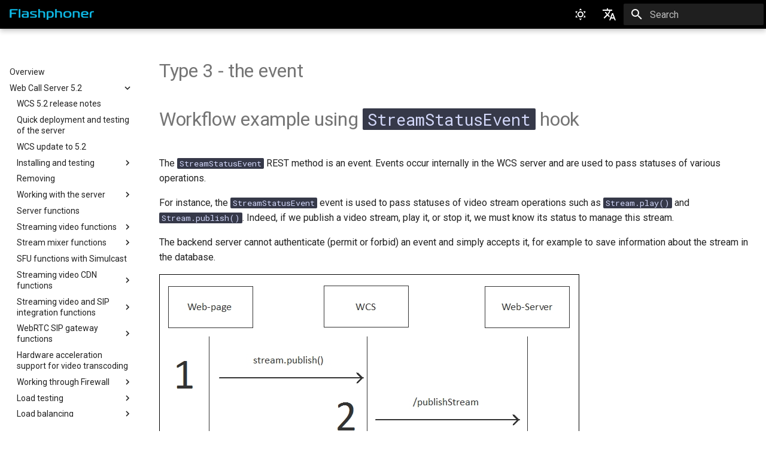

--- FILE ---
content_type: text/html
request_url: https://docs.flashphoner.com/static/WCS52/REST_Hooks/Four_types_of_REST_methods/Type_3_-_the_event/
body_size: 313518
content:

<!doctype html>
<html lang="en" class="no-js">
  <head>
    
      <meta charset="utf-8">
      <meta name="viewport" content="width=device-width,initial-scale=1">
      
        <meta name="description" content="Flashphoner streaming media solutions documentation site">
      
      
        <meta name="author" content="flashphoner">
      
      
        <link rel="canonical" href="https://docs.flashphoner.com/static/WCS52/REST_Hooks/Four_types_of_REST_methods/Type_3_-_the_event/">
      
      
        <link rel="prev" href="../Type_2_-_the_direct_invoke/">
      
      
        <link rel="next" href="../Type_4_-_the_incoming_call/">
      
      <link rel="icon" href="../../../../images/favicon-flashphoner.png">
      <meta name="generator" content="mkdocs-1.4.2, mkdocs-material-9.1.6">
    
    
      
        <title>Type 3 - the event - </title>
      
    
    
      <link rel="stylesheet" href="../../../../assets/stylesheets/main.ded33207.min.css">
      
        
        <link rel="stylesheet" href="../../../../assets/stylesheets/palette.a0c5b2b5.min.css">
      
      

    
    
    
      
        
        
        <link rel="preconnect" href="https://fonts.gstatic.com" crossorigin>
        <link rel="stylesheet" href="https://fonts.googleapis.com/css?family=Roboto:300,300i,400,400i,700,700i%7CRoboto+Mono:400,400i,700,700i&display=fallback">
        <style>:root{--md-text-font:"Roboto";--md-code-font:"Roboto Mono"}</style>
      
    
    
      <link rel="stylesheet" href="../../../../stylesheets/extra.css">
    
    <script>__md_scope=new URL("../../../..",location),__md_hash=e=>[...e].reduce((e,_)=>(e<<5)-e+_.charCodeAt(0),0),__md_get=(e,_=localStorage,t=__md_scope)=>JSON.parse(_.getItem(t.pathname+"."+e)),__md_set=(e,_,t=localStorage,a=__md_scope)=>{try{t.setItem(a.pathname+"."+e,JSON.stringify(_))}catch(e){}}</script>
    
      

    
    
    
  </head>
  
  
    
    
      
    
    
    
    
    <body dir="ltr" data-md-color-scheme="default" data-md-color-primary="black" data-md-color-accent="">
  
    
    
      <script>var palette=__md_get("__palette");if(palette&&"object"==typeof palette.color)for(var key of Object.keys(palette.color))document.body.setAttribute("data-md-color-"+key,palette.color[key])</script>
    
    <input class="md-toggle" data-md-toggle="drawer" type="checkbox" id="__drawer" autocomplete="off">
    <input class="md-toggle" data-md-toggle="search" type="checkbox" id="__search" autocomplete="off">
    <label class="md-overlay" for="__drawer"></label>
    <div data-md-component="skip">
      
        
        <a href="#type_3_-_the_event" class="md-skip">
          Skip to content
        </a>
      
    </div>
    <div data-md-component="announce">
      
    </div>
    
    
      

  

<header class="md-header md-header--shadow" data-md-component="header">
  <nav class="md-header__inner md-grid" aria-label="Header">
    <a href="../../../.." title="" class="md-header__button md-logo" aria-label="" data-md-component="logo">
      
  <img src="../../../../images/logo-flashphoner.png" alt="logo">

    </a>
    <label class="md-header__button md-icon" for="__drawer">
      <svg xmlns="http://www.w3.org/2000/svg" viewBox="0 0 24 24"><path d="M3 6h18v2H3V6m0 5h18v2H3v-2m0 5h18v2H3v-2Z"/></svg>
    </label>
    <div class="md-header__title" data-md-component="header-title">
      <div class="md-header__ellipsis">
        <div class="md-header__topic">
          <span class="md-ellipsis">
            
          </span>
        </div>
        <div class="md-header__topic" data-md-component="header-topic">
          <span class="md-ellipsis">
            
              Type 3 - the event
            
          </span>
        </div>
      </div>
    </div>
    
      <form class="md-header__option" data-md-component="palette">
        
          
          <input class="md-option" data-md-color-media="" data-md-color-scheme="default" data-md-color-primary="black" data-md-color-accent=""  aria-label="Switch to dark mode"  type="radio" name="__palette" id="__palette_1">
          
            <label class="md-header__button md-icon" title="Switch to dark mode" for="__palette_2" hidden>
              <svg xmlns="http://www.w3.org/2000/svg" viewBox="0 0 24 24"><path d="M12 7a5 5 0 0 1 5 5 5 5 0 0 1-5 5 5 5 0 0 1-5-5 5 5 0 0 1 5-5m0 2a3 3 0 0 0-3 3 3 3 0 0 0 3 3 3 3 0 0 0 3-3 3 3 0 0 0-3-3m0-7 2.39 3.42C13.65 5.15 12.84 5 12 5c-.84 0-1.65.15-2.39.42L12 2M3.34 7l4.16-.35A7.2 7.2 0 0 0 5.94 8.5c-.44.74-.69 1.5-.83 2.29L3.34 7m.02 10 1.76-3.77a7.131 7.131 0 0 0 2.38 4.14L3.36 17M20.65 7l-1.77 3.79a7.023 7.023 0 0 0-2.38-4.15l4.15.36m-.01 10-4.14.36c.59-.51 1.12-1.14 1.54-1.86.42-.73.69-1.5.83-2.29L20.64 17M12 22l-2.41-3.44c.74.27 1.55.44 2.41.44.82 0 1.63-.17 2.37-.44L12 22Z"/></svg>
            </label>
          
        
          
          <input class="md-option" data-md-color-media="" data-md-color-scheme="slate" data-md-color-primary="black" data-md-color-accent=""  aria-label="Switch to light mode"  type="radio" name="__palette" id="__palette_2">
          
            <label class="md-header__button md-icon" title="Switch to light mode" for="__palette_1" hidden>
              <svg xmlns="http://www.w3.org/2000/svg" viewBox="0 0 24 24"><path d="m17.75 4.09-2.53 1.94.91 3.06-2.63-1.81-2.63 1.81.91-3.06-2.53-1.94L12.44 4l1.06-3 1.06 3 3.19.09m3.5 6.91-1.64 1.25.59 1.98-1.7-1.17-1.7 1.17.59-1.98L15.75 11l2.06-.05L18.5 9l.69 1.95 2.06.05m-2.28 4.95c.83-.08 1.72 1.1 1.19 1.85-.32.45-.66.87-1.08 1.27C15.17 23 8.84 23 4.94 19.07c-3.91-3.9-3.91-10.24 0-14.14.4-.4.82-.76 1.27-1.08.75-.53 1.93.36 1.85 1.19-.27 2.86.69 5.83 2.89 8.02a9.96 9.96 0 0 0 8.02 2.89m-1.64 2.02a12.08 12.08 0 0 1-7.8-3.47c-2.17-2.19-3.33-5-3.49-7.82-2.81 3.14-2.7 7.96.31 10.98 3.02 3.01 7.84 3.12 10.98.31Z"/></svg>
            </label>
          
        
      </form>
    
    
      <div class="md-header__option">
        <div class="md-select">
          
          <button class="md-header__button md-icon" aria-label="Select language">
            <svg xmlns="http://www.w3.org/2000/svg" viewBox="0 0 24 24"><path d="m12.87 15.07-2.54-2.51.03-.03A17.52 17.52 0 0 0 14.07 6H17V4h-7V2H8v2H1v2h11.17C11.5 7.92 10.44 9.75 9 11.35 8.07 10.32 7.3 9.19 6.69 8h-2c.73 1.63 1.73 3.17 2.98 4.56l-5.09 5.02L4 19l5-5 3.11 3.11.76-2.04M18.5 10h-2L12 22h2l1.12-3h4.75L21 22h2l-4.5-12m-2.62 7 1.62-4.33L19.12 17h-3.24Z"/></svg>
          </button>
          <div class="md-select__inner">
            <ul class="md-select__list">
              
                <li class="md-select__item">
                  <a href="./" hreflang="en" class="md-select__link">
                    English
                  </a>
                </li>
              
                <li class="md-select__item">
                  <a href="../../../../ru/WCS52/REST_Hooks/Four_types_of_REST_methods/Type_3_-_the_event/" hreflang="ru" class="md-select__link">
                    Russian
                  </a>
                </li>
              
            </ul>
          </div>
        </div>
      </div>
    
    
      <label class="md-header__button md-icon" for="__search">
        <svg xmlns="http://www.w3.org/2000/svg" viewBox="0 0 24 24"><path d="M9.5 3A6.5 6.5 0 0 1 16 9.5c0 1.61-.59 3.09-1.56 4.23l.27.27h.79l5 5-1.5 1.5-5-5v-.79l-.27-.27A6.516 6.516 0 0 1 9.5 16 6.5 6.5 0 0 1 3 9.5 6.5 6.5 0 0 1 9.5 3m0 2C7 5 5 7 5 9.5S7 14 9.5 14 14 12 14 9.5 12 5 9.5 5Z"/></svg>
      </label>
      <div class="md-search" data-md-component="search" role="dialog">
  <label class="md-search__overlay" for="__search"></label>
  <div class="md-search__inner" role="search">
    <form class="md-search__form" name="search">
      <input type="text" class="md-search__input" name="query" aria-label="Search" placeholder="Search" autocapitalize="off" autocorrect="off" autocomplete="off" spellcheck="false" data-md-component="search-query" required>
      <label class="md-search__icon md-icon" for="__search">
        <svg xmlns="http://www.w3.org/2000/svg" viewBox="0 0 24 24"><path d="M9.5 3A6.5 6.5 0 0 1 16 9.5c0 1.61-.59 3.09-1.56 4.23l.27.27h.79l5 5-1.5 1.5-5-5v-.79l-.27-.27A6.516 6.516 0 0 1 9.5 16 6.5 6.5 0 0 1 3 9.5 6.5 6.5 0 0 1 9.5 3m0 2C7 5 5 7 5 9.5S7 14 9.5 14 14 12 14 9.5 12 5 9.5 5Z"/></svg>
        <svg xmlns="http://www.w3.org/2000/svg" viewBox="0 0 24 24"><path d="M20 11v2H8l5.5 5.5-1.42 1.42L4.16 12l7.92-7.92L13.5 5.5 8 11h12Z"/></svg>
      </label>
      <nav class="md-search__options" aria-label="Search">
        
        <button type="reset" class="md-search__icon md-icon" title="Clear" aria-label="Clear" tabindex="-1">
          <svg xmlns="http://www.w3.org/2000/svg" viewBox="0 0 24 24"><path d="M19 6.41 17.59 5 12 10.59 6.41 5 5 6.41 10.59 12 5 17.59 6.41 19 12 13.41 17.59 19 19 17.59 13.41 12 19 6.41Z"/></svg>
        </button>
      </nav>
      
        <div class="md-search__suggest" data-md-component="search-suggest"></div>
      
    </form>
    <div class="md-search__output">
      <div class="md-search__scrollwrap" data-md-scrollfix>
        <div class="md-search-result" data-md-component="search-result">
          <div class="md-search-result__meta">
            Initializing search
          </div>
          <ol class="md-search-result__list" role="presentation"></ol>
        </div>
      </div>
    </div>
  </div>
</div>
    
    
  </nav>
  
</header>
    
    <div class="md-container" data-md-component="container">
      
      
        
          
        
      
      <main class="md-main" data-md-component="main">
        <div class="md-main__inner md-grid">
          
            
              
              <div class="md-sidebar md-sidebar--primary" data-md-component="sidebar" data-md-type="navigation" >
                <div class="md-sidebar__scrollwrap">
                  <div class="md-sidebar__inner">
                    


  

<nav class="md-nav md-nav--primary md-nav--integrated" aria-label="Navigation" data-md-level="0">
  <label class="md-nav__title" for="__drawer">
    <a href="../../../.." title="" class="md-nav__button md-logo" aria-label="" data-md-component="logo">
      
  <img src="../../../../images/logo-flashphoner.png" alt="logo">

    </a>
    
  </label>
  
  <ul class="md-nav__list" data-md-scrollfix>
    
      
      
      

  
  
  
    <li class="md-nav__item">
      <a href="../../../.." class="md-nav__link">
        Overview
      </a>
    </li>
  

    
      
      
      

  
  
    
  
  
    
    <li class="md-nav__item md-nav__item--active md-nav__item--nested">
      
      
      
      
      <input class="md-nav__toggle md-toggle " type="checkbox" id="__nav_2" checked>
      
      
      
        <label class="md-nav__link" for="__nav_2" id="__nav_2_label" tabindex="0">
          Web Call Server 5.2
          <span class="md-nav__icon md-icon"></span>
        </label>
      
      <nav class="md-nav" data-md-level="1" aria-labelledby="__nav_2_label" aria-expanded="true">
        <label class="md-nav__title" for="__nav_2">
          <span class="md-nav__icon md-icon"></span>
          Web Call Server 5.2
        </label>
        <ul class="md-nav__list" data-md-scrollfix>
          
            
              
  
  
  
    <li class="md-nav__item">
      <a href="../../../WCS_5.2_release_notes/" class="md-nav__link">
        WCS 5.2 release notes
      </a>
    </li>
  

            
          
            
              
  
  
  
    <li class="md-nav__item">
      <a href="../../../Quick_deployment_and_testing_of_the_server/" class="md-nav__link">
        Quick deployment and testing of the server
      </a>
    </li>
  

            
          
            
              
  
  
  
    <li class="md-nav__item">
      <a href="../../../WCS_update_to_5.2/" class="md-nav__link">
        WCS update to 5.2
      </a>
    </li>
  

            
          
            
              
  
  
  
    
    <li class="md-nav__item md-nav__item--nested">
      
      
      
      
      <input class="md-nav__toggle md-toggle " type="checkbox" id="__nav_2_4" >
      
      
      
        <label class="md-nav__link" for="__nav_2_4" id="__nav_2_4_label" tabindex="0">
          Installing and testing
          <span class="md-nav__icon md-icon"></span>
        </label>
      
      <nav class="md-nav" data-md-level="2" aria-labelledby="__nav_2_4_label" aria-expanded="false">
        <label class="md-nav__title" for="__nav_2_4">
          <span class="md-nav__icon md-icon"></span>
          Installing and testing
        </label>
        <ul class="md-nav__list" data-md-scrollfix>
          
            
              
  
  
  
    <li class="md-nav__item">
      <a href="../../../Installing_and_testing/Requirements_and_prerequisites/" class="md-nav__link">
        Requirements and prerequisites
      </a>
    </li>
  

            
          
            
              
  
  
  
    <li class="md-nav__item">
      <a href="../../../Installing_and_testing/License_types_and_server_requirements/" class="md-nav__link">
        License types and server requirements
      </a>
    </li>
  

            
          
            
              
  
  
  
    <li class="md-nav__item">
      <a href="../../../Installing_and_testing/WCS_installation_and_activation/" class="md-nav__link">
        WCS installation and activation
      </a>
    </li>
  

            
          
            
              
  
  
  
    <li class="md-nav__item">
      <a href="../../../Installing_and_testing/Starting_and_stopping/" class="md-nav__link">
        Starting and stopping
      </a>
    </li>
  

            
          
            
              
  
  
  
    <li class="md-nav__item">
      <a href="../../../Installing_and_testing/Testing_using_the_web_interface/" class="md-nav__link">
        Testing using the web interface
      </a>
    </li>
  

            
          
            
              
  
  
  
    <li class="md-nav__item">
      <a href="../../../Installing_and_testing/Installation_troubleshooting/" class="md-nav__link">
        Installation troubleshooting
      </a>
    </li>
  

            
          
            
              
  
  
  
    <li class="md-nav__item">
      <a href="../../../Installing_and_testing/Checking_for_updates/" class="md-nav__link">
        Checking for updates and updating
      </a>
    </li>
  

            
          
        </ul>
      </nav>
    </li>
  

            
          
            
              
  
  
  
    <li class="md-nav__item">
      <a href="../../../Removing/" class="md-nav__link">
        Removing
      </a>
    </li>
  

            
          
            
              
  
  
  
    
    <li class="md-nav__item md-nav__item--nested">
      
      
      
      
      <input class="md-nav__toggle md-toggle " type="checkbox" id="__nav_2_6" >
      
      
      
        <label class="md-nav__link" for="__nav_2_6" id="__nav_2_6_label" tabindex="0">
          Working with the server
          <span class="md-nav__icon md-icon"></span>
        </label>
      
      <nav class="md-nav" data-md-level="2" aria-labelledby="__nav_2_6_label" aria-expanded="false">
        <label class="md-nav__title" for="__nav_2_6">
          <span class="md-nav__icon md-icon"></span>
          Working with the server
        </label>
        <ul class="md-nav__list" data-md-scrollfix>
          
            
              
  
  
  
    
    <li class="md-nav__item md-nav__item--nested">
      
      
      
      
      <input class="md-nav__toggle md-toggle " type="checkbox" id="__nav_2_6_1" >
      
      
      
        <label class="md-nav__link" for="__nav_2_6_1" id="__nav_2_6_1_label" tabindex="0">
          Architecture
          <span class="md-nav__icon md-icon"></span>
        </label>
      
      <nav class="md-nav" data-md-level="3" aria-labelledby="__nav_2_6_1_label" aria-expanded="false">
        <label class="md-nav__title" for="__nav_2_6_1">
          <span class="md-nav__icon md-icon"></span>
          Architecture
        </label>
        <ul class="md-nav__list" data-md-scrollfix>
          
            
              
  
  
  
    <li class="md-nav__item">
      <a href="../../../Working_with_the_server/Architecture/" class="md-nav__link">
        Architecture
      </a>
    </li>
  

            
          
            
              
  
  
  
    <li class="md-nav__item">
      <a href="../../../Working_with_the_server/Architecture/Server_core_WCS_Core_/" class="md-nav__link">
        Server core (WCS Core)
      </a>
    </li>
  

            
          
            
              
  
  
  
    <li class="md-nav__item">
      <a href="../../../Working_with_the_server/Architecture/Main_commands/" class="md-nav__link">
        Main commands
      </a>
    </li>
  

            
          
        </ul>
      </nav>
    </li>
  

            
          
            
              
  
  
  
    
    <li class="md-nav__item md-nav__item--nested">
      
      
      
      
      <input class="md-nav__toggle md-toggle " type="checkbox" id="__nav_2_6_2" >
      
      
      
        <label class="md-nav__link" for="__nav_2_6_2" id="__nav_2_6_2_label" tabindex="0">
          Core settings
          <span class="md-nav__icon md-icon"></span>
        </label>
      
      <nav class="md-nav" data-md-level="3" aria-labelledby="__nav_2_6_2_label" aria-expanded="false">
        <label class="md-nav__title" for="__nav_2_6_2">
          <span class="md-nav__icon md-icon"></span>
          Core settings
        </label>
        <ul class="md-nav__list" data-md-scrollfix>
          
            
              
  
  
  
    <li class="md-nav__item">
      <a href="../../../Working_with_the_server/Core_settings/" class="md-nav__link">
        Core settings
      </a>
    </li>
  

            
          
            
              
  
  
  
    <li class="md-nav__item">
      <a href="../../../Working_with_the_server/Core_settings/Settings_file_flashphoner.properties/" class="md-nav__link">
        flashphoner.properties config file
      </a>
    </li>
  

            
          
            
              
  
  
  
    <li class="md-nav__item">
      <a href="../../../Working_with_the_server/Core_settings/Settings_file_loadbalancing.xml/" class="md-nav__link">
        Settings file loadbalancing.xml
      </a>
    </li>
  

            
          
            
              
  
  
  
    <li class="md-nav__item">
      <a href="../../../Working_with_the_server/Core_settings/Settings_file_log4j.properties/" class="md-nav__link">
        Settings file log4j.properties
      </a>
    </li>
  

            
          
            
              
  
  
  
    <li class="md-nav__item">
      <a href="../../../Working_with_the_server/Core_settings/Settings_file_watchdog.log4j.properties/" class="md-nav__link">
        Settings file watchdog.log4j.properties
      </a>
    </li>
  

            
          
            
              
  
  
  
    <li class="md-nav__item">
      <a href="../../../Working_with_the_server/Core_settings/Settings_file_watchdog.properties/" class="md-nav__link">
        Settings file watchdog.properties
      </a>
    </li>
  

            
          
            
              
  
  
  
    <li class="md-nav__item">
      <a href="../../../Working_with_the_server/Core_settings/Settings_file_wcs-core.properties/" class="md-nav__link">
        Settings file wcs-core.properties
      </a>
    </li>
  

            
          
            
              
  
  
  
    <li class="md-nav__item">
      <a href="../../../Working_with_the_server/Core_settings/Settings_file_rtsp.auth/" class="md-nav__link">
        Settings file rtsp.auth
      </a>
    </li>
  

            
          
            
              
  
  
  
    <li class="md-nav__item">
      <a href="../../../Working_with_the_server/Core_settings/Key_store_wss.jks/" class="md-nav__link">
        Key store wss.jks
      </a>
    </li>
  

            
          
            
              
  
  
  
    <li class="md-nav__item">
      <a href="../../../Working_with_the_server/Core_settings/File_flashphoner.serverid/" class="md-nav__link">
        File flashphoner.serverid
      </a>
    </li>
  

            
          
            
              
  
  
  
    <li class="md-nav__item">
      <a href="../../../Working_with_the_server/Core_settings/Certificate_myflashphoner-ca/" class="md-nav__link">
        Certificate myflashphoner-ca
      </a>
    </li>
  

            
          
            
              
  
  
  
    <li class="md-nav__item">
      <a href="../../../Working_with_the_server/Core_settings/SDP_settings_files/" class="md-nav__link">
        SDP settings files
      </a>
    </li>
  

            
          
            
              
  
  
  
    <li class="md-nav__item">
      <a href="../../../Working_with_the_server/Core_settings/Settings_file_database.yml/" class="md-nav__link">
        Settings file database.yml
      </a>
    </li>
  

            
          
            
              
  
  
  
    <li class="md-nav__item">
      <a href="../../../Working_with_the_server/Core_settings/WCS.version/" class="md-nav__link">
        WCS.version
      </a>
    </li>
  

            
          
        </ul>
      </nav>
    </li>
  

            
          
            
              
  
  
  
    
    <li class="md-nav__item md-nav__item--nested">
      
      
      
      
      <input class="md-nav__toggle md-toggle " type="checkbox" id="__nav_2_6_3" >
      
      
      
        <label class="md-nav__link" for="__nav_2_6_3" id="__nav_2_6_3_label" tabindex="0">
          SSL certificates management
          <span class="md-nav__icon md-icon"></span>
        </label>
      
      <nav class="md-nav" data-md-level="3" aria-labelledby="__nav_2_6_3_label" aria-expanded="false">
        <label class="md-nav__title" for="__nav_2_6_3">
          <span class="md-nav__icon md-icon"></span>
          SSL certificates management
        </label>
        <ul class="md-nav__list" data-md-scrollfix>
          
            
              
  
  
  
    <li class="md-nav__item">
      <a href="../../../Working_with_the_server/SSL_certificates_management/" class="md-nav__link">
        SSL certificates management
      </a>
    </li>
  

            
          
            
              
  
  
  
    <li class="md-nav__item">
      <a href="../../../Working_with_the_server/SSL_certificates_management/Websocket_SSL/" class="md-nav__link">
        Websocket SSL
      </a>
    </li>
  

            
          
            
              
  
  
  
    <li class="md-nav__item">
      <a href="../../../Working_with_the_server/SSL_certificates_management/HTTPS/" class="md-nav__link">
        HTTPS
      </a>
    </li>
  

            
          
            
              
  
  
  
    <li class="md-nav__item">
      <a href="../../../Working_with_the_server/SSL_certificates_management/Receiving_and_importing_Let_s_Encrypt_SSL_certificate/" class="md-nav__link">
        Receiving and importing Let's Encrypt SSL certificate
      </a>
    </li>
  

            
          
        </ul>
      </nav>
    </li>
  

            
          
            
              
  
  
  
    
    <li class="md-nav__item md-nav__item--nested">
      
      
      
      
      <input class="md-nav__toggle md-toggle " type="checkbox" id="__nav_2_6_4" >
      
      
      
        <label class="md-nav__link" for="__nav_2_6_4" id="__nav_2_6_4_label" tabindex="0">
          Logging
          <span class="md-nav__icon md-icon"></span>
        </label>
      
      <nav class="md-nav" data-md-level="3" aria-labelledby="__nav_2_6_4_label" aria-expanded="false">
        <label class="md-nav__title" for="__nav_2_6_4">
          <span class="md-nav__icon md-icon"></span>
          Logging
        </label>
        <ul class="md-nav__list" data-md-scrollfix>
          
            
              
  
  
  
    <li class="md-nav__item">
      <a href="../../../Working_with_the_server/Logging/WCS_Core_logs/" class="md-nav__link">
        WCS Core logs
      </a>
    </li>
  

            
          
        </ul>
      </nav>
    </li>
  

            
          
            
              
  
  
  
    
    <li class="md-nav__item md-nav__item--nested">
      
      
      
      
      <input class="md-nav__toggle md-toggle " type="checkbox" id="__nav_2_6_5" >
      
      
      
        <label class="md-nav__link" for="__nav_2_6_5" id="__nav_2_6_5_label" tabindex="0">
          Monitoring
          <span class="md-nav__icon md-icon"></span>
        </label>
      
      <nav class="md-nav" data-md-level="3" aria-labelledby="__nav_2_6_5_label" aria-expanded="false">
        <label class="md-nav__title" for="__nav_2_6_5">
          <span class="md-nav__icon md-icon"></span>
          Monitoring
        </label>
        <ul class="md-nav__list" data-md-scrollfix>
          
            
              
  
  
  
    <li class="md-nav__item">
      <a href="../../../Working_with_the_server/Monitoring/" class="md-nav__link">
        Monitoring
      </a>
    </li>
  

            
          
            
              
  
  
  
    <li class="md-nav__item">
      <a href="../../../Working_with_the_server/Monitoring/Using_SSH_tunnel/" class="md-nav__link">
        Using SSH tunnel
      </a>
    </li>
  

            
          
            
              
  
  
  
    <li class="md-nav__item">
      <a href="../../../Working_with_the_server/Monitoring/Connecting_from_JConsole/" class="md-nav__link">
        Connecting from JConsole
      </a>
    </li>
  

            
          
            
              
  
  
  
    <li class="md-nav__item">
      <a href="../../../Working_with_the_server/Monitoring/Connecting_from_Visual_VM/" class="md-nav__link">
        Connecting from Visual VM
      </a>
    </li>
  

            
          
            
              
  
  
  
    <li class="md-nav__item">
      <a href="../../../Working_with_the_server/Monitoring/Connecting_from_Java_Mission_Control/" class="md-nav__link">
        Connecting from Java Mission Control
      </a>
    </li>
  

            
          
            
              
  
  
  
    <li class="md-nav__item">
      <a href="../../../Working_with_the_server/Monitoring/WCS_integration_to_Prometheus/" class="md-nav__link">
        WCS integration to Prometheus
      </a>
    </li>
  

            
          
            
              
  
  
  
    <li class="md-nav__item">
      <a href="../../../Working_with_the_server/Monitoring/WCS_to_Zabbix_integration/" class="md-nav__link">
        WCS to Zabbix integration
      </a>
    </li>
  

            
          
            
              
  
  
  
    <li class="md-nav__item">
      <a href="../../../Working_with_the_server/Monitoring/Load_and_resource_usage_information/" class="md-nav__link">
        Load and resource usage information
      </a>
    </li>
  

            
          
            
              
  
  
  
    <li class="md-nav__item">
      <a href="../../../Working_with_the_server/Monitoring/Information_about_errors_and_configuration_parameters/" class="md-nav__link">
        Information about errors and configuration parameters
      </a>
    </li>
  

            
          
            
              
  
  
  
    <li class="md-nav__item">
      <a href="../../../Working_with_the_server/Monitoring/Stream_parameters_monitoring_with_REST_API/" class="md-nav__link">
        Stream parameters monitoring with REST API
      </a>
    </li>
  

            
          
            
              
  
  
  
    <li class="md-nav__item">
      <a href="../../../Working_with_the_server/Monitoring/Server_health_check/" class="md-nav__link">
        Server health check
      </a>
    </li>
  

            
          
            
              
  
  
  
    <li class="md-nav__item">
      <a href="../../../Working_with_the_server/Monitoring/Centralized_stream_statistics_and_CDN_events_collection_to_MySQL_DB/" class="md-nav__link">
        Centralized stream statistics and CDN events collection to MySQL DB
      </a>
    </li>
  

            
          
            
              
  
  
  
    <li class="md-nav__item">
      <a href="../../../Working_with_the_server/Monitoring/Centralized_server_data_logging_to_ClickHouse_DB/" class="md-nav__link">
        Centralized server data logging to ClickHouse DB
      </a>
    </li>
  

            
          
        </ul>
      </nav>
    </li>
  

            
          
            
              
  
  
  
    
    <li class="md-nav__item md-nav__item--nested">
      
      
      
      
      <input class="md-nav__toggle md-toggle " type="checkbox" id="__nav_2_6_6" >
      
      
      
        <label class="md-nav__link" for="__nav_2_6_6" id="__nav_2_6_6_label" tabindex="0">
          Command line interface
          <span class="md-nav__icon md-icon"></span>
        </label>
      
      <nav class="md-nav" data-md-level="3" aria-labelledby="__nav_2_6_6_label" aria-expanded="false">
        <label class="md-nav__title" for="__nav_2_6_6">
          <span class="md-nav__icon md-icon"></span>
          Command line interface
        </label>
        <ul class="md-nav__list" data-md-scrollfix>
          
            
              
  
  
  
    <li class="md-nav__item">
      <a href="../../../Working_with_the_server/Command_line_interface/" class="md-nav__link">
        Command line interface
      </a>
    </li>
  

            
          
            
              
  
  
  
    <li class="md-nav__item">
      <a href="../../../Working_with_the_server/Command_line_interface/Using_and_accessing_command_line/" class="md-nav__link">
        Using and accessing command line
      </a>
    </li>
  

            
          
            
              
  
  
  
    <li class="md-nav__item">
      <a href="../../../Working_with_the_server/Command_line_interface/Access_restriction_from_certain_interfaces/" class="md-nav__link">
        Access restriction from certain interfaces
      </a>
    </li>
  

            
          
            
              
  
  
  
    <li class="md-nav__item">
      <a href="../../../Working_with_the_server/Command_line_interface/Complete_list_of_CLI_commands/" class="md-nav__link">
        Complete list of CLI commands
      </a>
    </li>
  

            
          
            
              
  
  
  
    <li class="md-nav__item">
      <a href="../../../Working_with_the_server/Command_line_interface/Public_key_authorization/" class="md-nav__link">
        Public key authorization
      </a>
    </li>
  

            
          
            
              
  
  
  
    <li class="md-nav__item">
      <a href="../../../Working_with_the_server/Command_line_interface/Users_management/" class="md-nav__link">
        Users management
      </a>
    </li>
  

            
          
            
              
  
  
  
    <li class="md-nav__item">
      <a href="../../../Working_with_the_server/Command_line_interface/Applications_management/" class="md-nav__link">
        Applications management
      </a>
    </li>
  

            
          
            
              
  
  
  
    <li class="md-nav__item">
      <a href="../../../Working_with_the_server/Command_line_interface/Server_settings_management/" class="md-nav__link">
        Server settings management
      </a>
    </li>
  

            
          
        </ul>
      </nav>
    </li>
  

            
          
            
              
  
  
  
    
    <li class="md-nav__item md-nav__item--nested">
      
      
      
      
      <input class="md-nav__toggle md-toggle " type="checkbox" id="__nav_2_6_7" >
      
      
      
        <label class="md-nav__link" for="__nav_2_6_7" id="__nav_2_6_7_label" tabindex="0">
          CLI v 2
          <span class="md-nav__icon md-icon"></span>
        </label>
      
      <nav class="md-nav" data-md-level="3" aria-labelledby="__nav_2_6_7_label" aria-expanded="false">
        <label class="md-nav__title" for="__nav_2_6_7">
          <span class="md-nav__icon md-icon"></span>
          CLI v 2
        </label>
        <ul class="md-nav__list" data-md-scrollfix>
          
            
              
  
  
  
    <li class="md-nav__item">
      <a href="../../../Working_with_the_server/CLI_v_2/" class="md-nav__link">
        CLI v 2
      </a>
    </li>
  

            
          
            
              
  
  
  
    <li class="md-nav__item">
      <a href="../../../Working_with_the_server/CLI_v_2/Using_and_accessing_CLI_v_2/" class="md-nav__link">
        Using and accessing CLI v 2
      </a>
    </li>
  

            
          
            
              
  
  
  
    <li class="md-nav__item">
      <a href="../../../Working_with_the_server/CLI_v_2/Access_restriction_to_CLI_v2_from_certain_interfaces/" class="md-nav__link">
        Access restriction to CLI v2 from certain interfaces
      </a>
    </li>
  

            
          
            
              
  
  
  
    <li class="md-nav__item">
      <a href="../../../Working_with_the_server/CLI_v_2/Complete_list_of_CLI_v_2_commands/" class="md-nav__link">
        Complete list of CLI v 2 commands
      </a>
    </li>
  

            
          
            
              
  
  
  
    <li class="md-nav__item">
      <a href="../../../Working_with_the_server/CLI_v_2/Streams_management/" class="md-nav__link">
        Streams management
      </a>
    </li>
  

            
          
            
              
  
  
  
    <li class="md-nav__item">
      <a href="../../../Working_with_the_server/CLI_v_2/Connections_management/" class="md-nav__link">
        Connections management
      </a>
    </li>
  

            
          
            
              
  
  
  
    <li class="md-nav__item">
      <a href="../../../Working_with_the_server/CLI_v_2/CDN_node_management/" class="md-nav__link">
        CDN node management
      </a>
    </li>
  

            
          
        </ul>
      </nav>
    </li>
  

            
          
            
              
  
  
  
    
    <li class="md-nav__item md-nav__item--nested">
      
      
      
      
      <input class="md-nav__toggle md-toggle " type="checkbox" id="__nav_2_6_8" >
      
      
      
        <label class="md-nav__link" for="__nav_2_6_8" id="__nav_2_6_8_label" tabindex="0">
          Network traffic analysis
          <span class="md-nav__icon md-icon"></span>
        </label>
      
      <nav class="md-nav" data-md-level="3" aria-labelledby="__nav_2_6_8_label" aria-expanded="false">
        <label class="md-nav__title" for="__nav_2_6_8">
          <span class="md-nav__icon md-icon"></span>
          Network traffic analysis
        </label>
        <ul class="md-nav__list" data-md-scrollfix>
          
            
              
  
  
  
    <li class="md-nav__item">
      <a href="../../../Working_with_the_server/Network_traffic_analysis/" class="md-nav__link">
        Network traffic analysis
      </a>
    </li>
  

            
          
            
              
  
  
  
    <li class="md-nav__item">
      <a href="../../../Working_with_the_server/Network_traffic_analysis/Websocket/" class="md-nav__link">
        Websocket
      </a>
    </li>
  

            
          
            
              
  
  
  
    <li class="md-nav__item">
      <a href="../../../Working_with_the_server/Network_traffic_analysis/WebRTC/" class="md-nav__link">
        WebRTC
      </a>
    </li>
  

            
          
            
              
  
  
  
    <li class="md-nav__item">
      <a href="../../../Working_with_the_server/Network_traffic_analysis/RTSP_RTP/" class="md-nav__link">
        RTSP / RTP
      </a>
    </li>
  

            
          
            
              
  
  
  
    <li class="md-nav__item">
      <a href="../../../Working_with_the_server/Network_traffic_analysis/RTMP/" class="md-nav__link">
        RTMP
      </a>
    </li>
  

            
          
            
              
  
  
  
    <li class="md-nav__item">
      <a href="../../../Working_with_the_server/Network_traffic_analysis/SIP/" class="md-nav__link">
        SIP
      </a>
    </li>
  

            
          
            
              
  
  
  
    <li class="md-nav__item">
      <a href="../../../Working_with_the_server/Network_traffic_analysis/RTP/" class="md-nav__link">
        RTP
      </a>
    </li>
  

            
          
            
              
  
  
  
    <li class="md-nav__item">
      <a href="../../../Working_with_the_server/Network_traffic_analysis/HLS/" class="md-nav__link">
        HLS
      </a>
    </li>
  

            
          
            
              
  
  
  
    <li class="md-nav__item">
      <a href="../../../Working_with_the_server/Network_traffic_analysis/REST_HTTP/" class="md-nav__link">
        REST / HTTP
      </a>
    </li>
  

            
          
            
              
  
  
  
    <li class="md-nav__item">
      <a href="../../../Working_with_the_server/Network_traffic_analysis/RTMFP/" class="md-nav__link">
        RTMFP
      </a>
    </li>
  

            
          
        </ul>
      </nav>
    </li>
  

            
          
            
              
  
  
  
    <li class="md-nav__item">
      <a href="../../../Working_with_the_server/Server_domain_name_support_as_external_address/" class="md-nav__link">
        Server domain name support as external address
      </a>
    </li>
  

            
          
            
              
  
  
  
    <li class="md-nav__item">
      <a href="../../../Working_with_the_server/HTTP_interfaces_access_restriction/" class="md-nav__link">
        HTTP interfaces access restriction
      </a>
    </li>
  

            
          
            
              
  
  
  
    <li class="md-nav__item">
      <a href="../../../Working_with_the_server/Websocket_connections_restriction_by_domain/" class="md-nav__link">
        Websocket connections restriction by domain
      </a>
    </li>
  

            
          
            
              
  
  
  
    <li class="md-nav__item">
      <a href="../../../Working_with_the_server/Stream_publishing_and_playback_restriction_by_name/" class="md-nav__link">
        Stream publishing and playback restriction by name
      </a>
    </li>
  

            
          
            
              
  
  
  
    <li class="md-nav__item">
      <a href="../../../Working_with_the_server/Websocket_client_URI_configuration/" class="md-nav__link">
        Websocket client URI configuration
      </a>
    </li>
  

            
          
            
              
  
  
  
    <li class="md-nav__item">
      <a href="../../../Working_with_the_server/Media_ports_management/" class="md-nav__link">
        Media ports management
      </a>
    </li>
  

            
          
            
              
  
  
  
    <li class="md-nav__item">
      <a href="../../../Working_with_the_server/Server_ports_configuration_to_accept_client_connections/" class="md-nav__link">
        Server ports configuration to accept client connections
      </a>
    </li>
  

            
          
            
              
  
  
  
    <li class="md-nav__item">
      <a href="../../../Working_with_the_server/HTTP_strict_transport_security_settings/" class="md-nav__link">
        HTTP strict transport security settings
      </a>
    </li>
  

            
          
            
              
  
  
  
    <li class="md-nav__item">
      <a href="../../../Working_with_the_server/Thread_pools_tuning/" class="md-nav__link">
        Thread pools tuning
      </a>
    </li>
  

            
          
            
              
  
  
  
    
    <li class="md-nav__item md-nav__item--nested">
      
      
      
      
      <input class="md-nav__toggle md-toggle " type="checkbox" id="__nav_2_6_18" >
      
      
      
        <label class="md-nav__link" for="__nav_2_6_18" id="__nav_2_6_18_label" tabindex="0">
          Diagnostics and troubleshooting
          <span class="md-nav__icon md-icon"></span>
        </label>
      
      <nav class="md-nav" data-md-level="3" aria-labelledby="__nav_2_6_18_label" aria-expanded="false">
        <label class="md-nav__title" for="__nav_2_6_18">
          <span class="md-nav__icon md-icon"></span>
          Diagnostics and troubleshooting
        </label>
        <ul class="md-nav__list" data-md-scrollfix>
          
            
              
  
  
  
    <li class="md-nav__item">
      <a href="../../../Working_with_the_server/Diagnostics_and_troubleshooting/" class="md-nav__link">
        Diagnostics and troubleshooting
      </a>
    </li>
  

            
          
            
              
  
  
  
    <li class="md-nav__item">
      <a href="../../../Working_with_the_server/Diagnostics_and_troubleshooting/Preparing_an_error_report/" class="md-nav__link">
        Preparing an error report
      </a>
    </li>
  

            
          
            
              
  
  
  
    <li class="md-nav__item">
      <a href="../../../Working_with_the_server/Diagnostics_and_troubleshooting/Possible_problems_and_how_to_solve_them/" class="md-nav__link">
        Possible problems and how to solve them
      </a>
    </li>
  

            
          
            
              
  
  
  
    <li class="md-nav__item">
      <a href="../../../Working_with_the_server/Diagnostics_and_troubleshooting/Java_service_tool/" class="md-nav__link">
        Java service tool
      </a>
    </li>
  

            
          
            
              
  
  
  
    <li class="md-nav__item">
      <a href="../../../Working_with_the_server/Diagnostics_and_troubleshooting/Accessory_tools/" class="md-nav__link">
        Accessory tools
      </a>
    </li>
  

            
          
            
              
  
  
  
    <li class="md-nav__item">
      <a href="../../../Working_with_the_server/Diagnostics_and_troubleshooting/How_to_get_license_number/" class="md-nav__link">
        How to get license number
      </a>
    </li>
  

            
          
            
              
  
  
  
    <li class="md-nav__item">
      <a href="../../../Working_with_the_server/Diagnostics_and_troubleshooting/CPU_load_investigation/" class="md-nav__link">
        CPU load investigation
      </a>
    </li>
  

            
          
            
              
  
  
  
    <li class="md-nav__item">
      <a href="../../../Working_with_the_server/Diagnostics_and_troubleshooting/Stack_trace_logging/" class="md-nav__link">
        Stack trace logging
      </a>
    </li>
  

            
          
            
              
  
  
  
    <li class="md-nav__item">
      <a href="../../../Working_with_the_server/Diagnostics_and_troubleshooting/DNS_testing_and_caching/" class="md-nav__link">
        DNS testing and caching
      </a>
    </li>
  

            
          
        </ul>
      </nav>
    </li>
  

            
          
            
              
  
  
  
    <li class="md-nav__item">
      <a href="../../../Working_with_the_server/Server_tuning_recommendations/" class="md-nav__link">
        Server tuning recommendations
      </a>
    </li>
  

            
          
            
              
  
  
  
    <li class="md-nav__item">
      <a href="../../../Working_with_the_server/Memory_management_in_Java/" class="md-nav__link">
        Memory management in Java
      </a>
    </li>
  

            
          
            
              
  
  
  
    <li class="md-nav__item">
      <a href="../../../Working_with_the_server/Server_performance_testing/" class="md-nav__link">
        Server performance testing
      </a>
    </li>
  

            
          
            
              
  
  
  
    <li class="md-nav__item">
      <a href="../../../Working_with_the_server/Server_time_adjustment/" class="md-nav__link">
        Server time adjustment
      </a>
    </li>
  

            
          
            
              
  
  
  
    <li class="md-nav__item">
      <a href="../../../Working_with_the_server/Before_moving_to_production/" class="md-nav__link">
        Before moving to production
      </a>
    </li>
  

            
          
        </ul>
      </nav>
    </li>
  

            
          
            
              
  
  
  
    <li class="md-nav__item">
      <a href="../../../Server_functions/" class="md-nav__link">
        Server functions
      </a>
    </li>
  

            
          
            
              
  
  
  
    
    <li class="md-nav__item md-nav__item--nested">
      
      
      
      
      <input class="md-nav__toggle md-toggle " type="checkbox" id="__nav_2_8" >
      
      
      
        <label class="md-nav__link" for="__nav_2_8" id="__nav_2_8_label" tabindex="0">
          Streaming video functions
          <span class="md-nav__icon md-icon"></span>
        </label>
      
      <nav class="md-nav" data-md-level="2" aria-labelledby="__nav_2_8_label" aria-expanded="false">
        <label class="md-nav__title" for="__nav_2_8">
          <span class="md-nav__icon md-icon"></span>
          Streaming video functions
        </label>
        <ul class="md-nav__list" data-md-scrollfix>
          
            
              
  
  
  
    
    <li class="md-nav__item md-nav__item--nested">
      
      
      
      
      <input class="md-nav__toggle md-toggle " type="checkbox" id="__nav_2_8_1" >
      
      
      
        <label class="md-nav__link" for="__nav_2_8_1" id="__nav_2_8_1_label" tabindex="0">
          Stream capturing and publishing to the server
          <span class="md-nav__icon md-icon"></span>
        </label>
      
      <nav class="md-nav" data-md-level="3" aria-labelledby="__nav_2_8_1_label" aria-expanded="false">
        <label class="md-nav__title" for="__nav_2_8_1">
          <span class="md-nav__icon md-icon"></span>
          Stream capturing and publishing to the server
        </label>
        <ul class="md-nav__list" data-md-scrollfix>
          
            
              
  
  
  
    <li class="md-nav__item">
      <a href="../../../Streaming_video_functions/Stream_capturing_and_publishing_to_the_server/From_a_web_camera_in_a_browser_via_WebRTC/" class="md-nav__link">
        From a web camera in a browser via WebRTC
      </a>
    </li>
  

            
          
            
              
  
  
  
    <li class="md-nav__item">
      <a href="../../../Streaming_video_functions/Stream_capturing_and_publishing_to_the_server/From_the_computer_screen_screen_sharing_in_a_browser_via_WebRTC/" class="md-nav__link">
        From the computer screen (screen sharing) in a browser via WebRTC
      </a>
    </li>
  

            
          
            
              
  
  
  
    <li class="md-nav__item">
      <a href="../../../Streaming_video_functions/Stream_capturing_and_publishing_to_the_server/From_an_HTML5_Canvas_element_whiteboard_in_a_browser_via_WebRTC/" class="md-nav__link">
        From an HTML5 Canvas element (whiteboard) in a browser via WebRTC
      </a>
    </li>
  

            
          
            
              
  
  
  
    
    <li class="md-nav__item md-nav__item--nested">
      
      
      
      
      <input class="md-nav__toggle md-toggle " type="checkbox" id="__nav_2_8_1_4" >
      
      
      
        <label class="md-nav__link" for="__nav_2_8_1_4" id="__nav_2_8_1_4_label" tabindex="0">
          Using RTMP encoder
          <span class="md-nav__icon md-icon"></span>
        </label>
      
      <nav class="md-nav" data-md-level="4" aria-labelledby="__nav_2_8_1_4_label" aria-expanded="false">
        <label class="md-nav__title" for="__nav_2_8_1_4">
          <span class="md-nav__icon md-icon"></span>
          Using RTMP encoder
        </label>
        <ul class="md-nav__list" data-md-scrollfix>
          
            
              
  
  
  
    <li class="md-nav__item">
      <a href="../../../Streaming_video_functions/Stream_capturing_and_publishing_to_the_server/Using_RTMP_encoder/" class="md-nav__link">
        Using RTMP encoder
      </a>
    </li>
  

            
          
            
              
  
  
  
    <li class="md-nav__item">
      <a href="../../../Streaming_video_functions/Stream_capturing_and_publishing_to_the_server/Using_RTMP_encoder/Using_ffmpeg/" class="md-nav__link">
        Using ffmpeg
      </a>
    </li>
  

            
          
            
              
  
  
  
    <li class="md-nav__item">
      <a href="../../../Streaming_video_functions/Stream_capturing_and_publishing_to_the_server/Using_RTMP_encoder/Using_OBS_Studio/" class="md-nav__link">
        Using OBS Studio
      </a>
    </li>
  

            
          
            
              
  
  
  
    <li class="md-nav__item">
      <a href="../../../Streaming_video_functions/Stream_capturing_and_publishing_to_the_server/Using_RTMP_encoder/Using_Wirecast/" class="md-nav__link">
        Using Wirecast
      </a>
    </li>
  

            
          
            
              
  
  
  
    <li class="md-nav__item">
      <a href="../../../Streaming_video_functions/Stream_capturing_and_publishing_to_the_server/Using_RTMP_encoder/Using_Adobe_FMLE/" class="md-nav__link">
        Using Adobe FMLE
      </a>
    </li>
  

            
          
        </ul>
      </nav>
    </li>
  

            
          
            
              
  
  
  
    <li class="md-nav__item">
      <a href="../../../Streaming_video_functions/Stream_capturing_and_publishing_to_the_server/From_an_IP_camera_via_RTSP/" class="md-nav__link">
        From an IP camera via RTSP
      </a>
    </li>
  

            
          
            
              
  
  
  
    <li class="md-nav__item">
      <a href="../../../Streaming_video_functions/Stream_capturing_and_publishing_to_the_server/From_other_server_via_RTMP/" class="md-nav__link">
        From other server via RTMP
      </a>
    </li>
  

            
          
            
              
  
  
  
    <li class="md-nav__item">
      <a href="../../../Streaming_video_functions/Stream_capturing_and_publishing_to_the_server/RTMP_stream_republishing_from_other_RTMP_server/" class="md-nav__link">
        RTMP stream republishing from other RTMP server
      </a>
    </li>
  

            
          
            
              
  
  
  
    <li class="md-nav__item">
      <a href="../../../Streaming_video_functions/Stream_capturing_and_publishing_to_the_server/From_another_WCS_server_via_WebRTC/" class="md-nav__link">
        From another WCS server via WebRTC
      </a>
    </li>
  

            
          
            
              
  
  
  
    <li class="md-nav__item">
      <a href="../../../Streaming_video_functions/Stream_capturing_and_publishing_to_the_server/From_an_Android_mobile_app_via_WebRTC/" class="md-nav__link">
        From an Android mobile app via WebRTC
      </a>
    </li>
  

            
          
            
              
  
  
  
    <li class="md-nav__item">
      <a href="../../../Streaming_video_functions/Stream_capturing_and_publishing_to_the_server/From_an_iOS_mobile_app_via_WebRTC/" class="md-nav__link">
        From an iOS mobile app via WebRTC
      </a>
    </li>
  

            
          
            
              
  
  
  
    <li class="md-nav__item">
      <a href="../../../Streaming_video_functions/Stream_capturing_and_publishing_to_the_server/Capturing_VOD_from_a_file/" class="md-nav__link">
        Capturing VOD from a file
      </a>
    </li>
  

            
          
            
              
  
  
  
    <li class="md-nav__item">
      <a href="../../../Streaming_video_functions/Stream_capturing_and_publishing_to_the_server/RTP_stream_publishing_via_RTSP/" class="md-nav__link">
        RTP stream publishing via RTSP
      </a>
    </li>
  

            
          
            
              
  
  
  
    <li class="md-nav__item">
      <a href="../../../Streaming_video_functions/Stream_capturing_and_publishing_to_the_server/MPEG-TS_RTP_stream_publishing/" class="md-nav__link">
        MPEG-TS RTP stream publishing
      </a>
    </li>
  

            
          
            
              
  
  
  
    <li class="md-nav__item">
      <a href="../../../Streaming_video_functions/Stream_capturing_and_publishing_to_the_server/WebRTC_publishing_via_WHIP/" class="md-nav__link">
        WebRTC publishing via WHIP
      </a>
    </li>
  

            
          
            
              
  
  
  
    <li class="md-nav__item">
      <a href="../../../Streaming_video_functions/Stream_capturing_and_publishing_to_the_server/Using_Flash_Player_via_RTMP/" class="md-nav__link">
        Using Flash Player via RTMP
      </a>
    </li>
  

            
          
            
              
  
  
  
    <li class="md-nav__item">
      <a href="../../../Streaming_video_functions/Stream_capturing_and_publishing_to_the_server/Automatic_streams_capture_on_server_start/" class="md-nav__link">
        Automatic streams capture on server start
      </a>
    </li>
  

            
          
            
              
  
  
  
    <li class="md-nav__item">
      <a href="../../../Streaming_video_functions/Stream_capturing_and_publishing_to_the_server/RTSP-interleaved_stream_capture_from_dump_file/" class="md-nav__link">
        RTSP-interleaved stream capture from dump file
      </a>
    </li>
  

            
          
            
              
  
  
  
    <li class="md-nav__item">
      <a href="../../../Streaming_video_functions/Stream_capturing_and_publishing_to_the_server/Managing_camera_and_microphone/" class="md-nav__link">
        Managing camera and microphone
      </a>
    </li>
  

            
          
            
              
  
  
  
    <li class="md-nav__item">
      <a href="../../../Streaming_video_functions/Stream_capturing_and_publishing_to_the_server/Bitrate_management_when_capturing_WebRTC_stream_in_browser/" class="md-nav__link">
        Bitrate management when capturing WebRTC stream in browser
      </a>
    </li>
  

            
          
            
              
  
  
  
    <li class="md-nav__item">
      <a href="../../../Streaming_video_functions/Stream_capturing_and_publishing_to_the_server/Key_frames_management_while_capturing_WebRTC_in_browser/" class="md-nav__link">
        Key frames management while capturing WebRTC in browser
      </a>
    </li>
  

            
          
            
              
  
  
  
    <li class="md-nav__item">
      <a href="../../../Streaming_video_functions/Stream_capturing_and_publishing_to_the_server/Published_stream_normalizing/" class="md-nav__link">
        Published stream normalizing
      </a>
    </li>
  

            
          
            
              
  
  
  
    <li class="md-nav__item">
      <a href="../../../Streaming_video_functions/Stream_capturing_and_publishing_to_the_server/Jitter_buffer_and_frames_collection_in_stream_published/" class="md-nav__link">
        Jitter buffer and frames collection in stream published
      </a>
    </li>
  

            
          
        </ul>
      </nav>
    </li>
  

            
          
            
              
  
  
  
    
    <li class="md-nav__item md-nav__item--nested">
      
      
      
      
      <input class="md-nav__toggle md-toggle " type="checkbox" id="__nav_2_8_2" >
      
      
      
        <label class="md-nav__link" for="__nav_2_8_2" id="__nav_2_8_2_label" tabindex="0">
          Captured stream management
          <span class="md-nav__icon md-icon"></span>
        </label>
      
      <nav class="md-nav" data-md-level="3" aria-labelledby="__nav_2_8_2_label" aria-expanded="false">
        <label class="md-nav__title" for="__nav_2_8_2">
          <span class="md-nav__icon md-icon"></span>
          Captured stream management
        </label>
        <ul class="md-nav__list" data-md-scrollfix>
          
            
              
  
  
  
    <li class="md-nav__item">
      <a href="../../../Streaming_video_functions/Captured_stream_management/Stream_recording/" class="md-nav__link">
        Stream recording
      </a>
    </li>
  

            
          
            
              
  
  
  
    <li class="md-nav__item">
      <a href="../../../Streaming_video_functions/Captured_stream_management/Stopping_the_video_stream_on_the_server_side/" class="md-nav__link">
        Stopping the video stream on the server side
      </a>
    </li>
  

            
          
            
              
  
  
  
    <li class="md-nav__item">
      <a href="../../../Streaming_video_functions/Captured_stream_management/Taking_a_PNG_snapshot_of_the_stream/" class="md-nav__link">
        Taking a PNG snapshot of the stream
      </a>
    </li>
  

            
          
            
              
  
  
  
    <li class="md-nav__item">
      <a href="../../../Streaming_video_functions/Captured_stream_management/Stream_decoding/" class="md-nav__link">
        Stream decoding
      </a>
    </li>
  

            
          
            
              
  
  
  
    <li class="md-nav__item">
      <a href="../../../Streaming_video_functions/Captured_stream_management/Stream_transcoding/" class="md-nav__link">
        Stream transcoding
      </a>
    </li>
  

            
          
            
              
  
  
  
    <li class="md-nav__item">
      <a href="../../../Streaming_video_functions/Captured_stream_management/Stream_watermarking/" class="md-nav__link">
        Stream watermarking
      </a>
    </li>
  

            
          
            
              
  
  
  
    <li class="md-nav__item">
      <a href="../../../Streaming_video_functions/Captured_stream_management/FPS_filter/" class="md-nav__link">
        FPS filter
      </a>
    </li>
  

            
          
            
              
  
  
  
    <li class="md-nav__item">
      <a href="../../../Streaming_video_functions/Captured_stream_management/Using_AAC_codecs/" class="md-nav__link">
        Using AAC codecs
      </a>
    </li>
  

            
          
            
              
  
  
  
    <li class="md-nav__item">
      <a href="../../../Streaming_video_functions/Captured_stream_management/WebRTC_stream_picture_rotation/" class="md-nav__link">
        WebRTC stream picture rotation
      </a>
    </li>
  

            
          
            
              
  
  
  
    <li class="md-nav__item">
      <a href="../../../Streaming_video_functions/Captured_stream_management/Minimal_publishing_bitrate_control/" class="md-nav__link">
        Minimal publishing bitrate control
      </a>
    </li>
  

            
          
            
              
  
  
  
    <li class="md-nav__item">
      <a href="../../../Streaming_video_functions/Captured_stream_management/Decoded_frames_interception_and_handling/" class="md-nav__link">
        Decoded frames interception and handling
      </a>
    </li>
  

            
          
            
              
  
  
  
    <li class="md-nav__item">
      <a href="../../../Streaming_video_functions/Captured_stream_management/Decoded_frames_interception_and_hangling_with_OpenCV/" class="md-nav__link">
        Decoded frames interception and hangling with OpenCV
      </a>
    </li>
  

            
          
            
              
  
  
  
    <li class="md-nav__item">
      <a href="../../../Streaming_video_functions/Captured_stream_management/Server_audio_processing/" class="md-nav__link">
        Server audio processing
      </a>
    </li>
  

            
          
            
              
  
  
  
    <li class="md-nav__item">
      <a href="../../../Streaming_video_functions/Captured_stream_management/Injecting_one_stream_into_another/" class="md-nav__link">
        Injecting one stream into another
      </a>
    </li>
  

            
          
        </ul>
      </nav>
    </li>
  

            
          
            
              
  
  
  
    
    <li class="md-nav__item md-nav__item--nested">
      
      
      
      
      <input class="md-nav__toggle md-toggle " type="checkbox" id="__nav_2_8_3" >
      
      
      
        <label class="md-nav__link" for="__nav_2_8_3" id="__nav_2_8_3_label" tabindex="0">
          Playing a video stream from the server
          <span class="md-nav__icon md-icon"></span>
        </label>
      
      <nav class="md-nav" data-md-level="3" aria-labelledby="__nav_2_8_3_label" aria-expanded="false">
        <label class="md-nav__title" for="__nav_2_8_3">
          <span class="md-nav__icon md-icon"></span>
          Playing a video stream from the server
        </label>
        <ul class="md-nav__list" data-md-scrollfix>
          
            
              
  
  
  
    <li class="md-nav__item">
      <a href="../../../Streaming_video_functions/Playing_a_video_stream_from_the_server/In_a_browser_via_WebRTC/" class="md-nav__link">
        In a browser via WebRTC
      </a>
    </li>
  

            
          
            
              
  
  
  
    <li class="md-nav__item">
      <a href="../../../Streaming_video_functions/Playing_a_video_stream_from_the_server/In_a_browser_via_MSE/" class="md-nav__link">
        In a browser via MSE
      </a>
    </li>
  

            
          
            
              
  
  
  
    <li class="md-nav__item">
      <a href="../../../Streaming_video_functions/Playing_a_video_stream_from_the_server/In_a_browser_via_Websocket_%2B_Canvas_WSPlayer/" class="md-nav__link">
        In a browser via Websocket + Canvas, WSPlayer
      </a>
    </li>
  

            
          
            
              
  
  
  
    <li class="md-nav__item">
      <a href="../../../Streaming_video_functions/Playing_a_video_stream_from_the_server/In_a_browser_via_HLS/" class="md-nav__link">
        In a browser via HLS
      </a>
    </li>
  

            
          
            
              
  
  
  
    <li class="md-nav__item">
      <a href="../../../Streaming_video_functions/Playing_a_video_stream_from_the_server/In_an_Android_mobile_application_via_WebRTC/" class="md-nav__link">
        In an Android mobile application via WebRTC
      </a>
    </li>
  

            
          
            
              
  
  
  
    <li class="md-nav__item">
      <a href="../../../Streaming_video_functions/Playing_a_video_stream_from_the_server/In_an_iOS_mobile_application_via_WebRTC/" class="md-nav__link">
        In an iOS mobile application via WebRTC
      </a>
    </li>
  

            
          
            
              
  
  
  
    <li class="md-nav__item">
      <a href="../../../Streaming_video_functions/Playing_a_video_stream_from_the_server/In_a_player_via_RTSP/" class="md-nav__link">
        In a player via RTSP
      </a>
    </li>
  

            
          
            
              
  
  
  
    <li class="md-nav__item">
      <a href="../../../Streaming_video_functions/Playing_a_video_stream_from_the_server/In_a_player_via_RTMP/" class="md-nav__link">
        In a player via RTMP
      </a>
    </li>
  

            
          
            
              
  
  
  
    <li class="md-nav__item">
      <a href="../../../Streaming_video_functions/Playing_a_video_stream_from_the_server/In_a_browser_with_Delight_Player/" class="md-nav__link">
        In a browser with Delight Player
      </a>
    </li>
  

            
          
            
              
  
  
  
    <li class="md-nav__item">
      <a href="../../../Streaming_video_functions/Playing_a_video_stream_from_the_server/In_a_browser_via_WebRTC_ABR/" class="md-nav__link">
        In a browser via WebRTC ABR
      </a>
    </li>
  

            
          
            
              
  
  
  
    <li class="md-nav__item">
      <a href="../../../Streaming_video_functions/Playing_a_video_stream_from_the_server/In_a_browser_using_Flash_Player_via_RTMP/" class="md-nav__link">
        In a browser using Flash Player via RTMP
      </a>
    </li>
  

            
          
            
              
  
  
  
    <li class="md-nav__item">
      <a href="../../../Streaming_video_functions/Playing_a_video_stream_from_the_server/Stream_availability_for_playback/" class="md-nav__link">
        Stream availability for playback
      </a>
    </li>
  

            
          
        </ul>
      </nav>
    </li>
  

            
          
            
              
  
  
  
    <li class="md-nav__item">
      <a href="../../../Streaming_video_functions/Publishing_and_playing_stream_via_WebRTC_over_TCP/" class="md-nav__link">
        Publishing and playing stream via WebRTC over TCP
      </a>
    </li>
  

            
          
            
              
  
  
  
    <li class="md-nav__item">
      <a href="../../../Streaming_video_functions/Publisher_and_player_channel_quality_control/" class="md-nav__link">
        Publisher and player channel quality control
      </a>
    </li>
  

            
          
            
              
  
  
  
    <li class="md-nav__item">
      <a href="../../../Streaming_video_functions/WebRTC_traffic_encryption_hardware_acceleration/" class="md-nav__link">
        WebRTC traffic encryption hardware acceleration
      </a>
    </li>
  

            
          
            
              
  
  
  
    <li class="md-nav__item">
      <a href="../../../Streaming_video_functions/DTLS_support_for_WebRTC_streaming/" class="md-nav__link">
        DTLS support for WebRTC streaming
      </a>
    </li>
  

            
          
            
              
  
  
  
    <li class="md-nav__item">
      <a href="../../../Streaming_video_functions/WebRTC_RTP_bundle_support/" class="md-nav__link">
        WebRTC RTP bundle support
      </a>
    </li>
  

            
          
            
              
  
  
  
    <li class="md-nav__item">
      <a href="../../../Streaming_video_functions/IPv6_support_for_WebRTC/" class="md-nav__link">
        IPv6 support for WebRTC
      </a>
    </li>
  

            
          
            
              
  
  
  
    <li class="md-nav__item">
      <a href="../../../Streaming_video_functions/Websocket_traffic_proxying_for_WebRTC_publishing_playing/" class="md-nav__link">
        Websocket traffic proxying for WebRTC publishing/playing
      </a>
    </li>
  

            
          
            
              
  
  
  
    <li class="md-nav__item">
      <a href="../../../Streaming_video_functions/H264_encoding_profiles_management/" class="md-nav__link">
        H264 encoding profiles management
      </a>
    </li>
  

            
          
            
              
  
  
  
    <li class="md-nav__item">
      <a href="../../../Streaming_video_functions/Stream_event_passing_to_subscribers/" class="md-nav__link">
        Stream event passing to subscribers
      </a>
    </li>
  

            
          
            
              
  
  
  
    
    <li class="md-nav__item md-nav__item--nested">
      
      
      
      
      <input class="md-nav__toggle md-toggle " type="checkbox" id="__nav_2_8_13" >
      
      
      
        <label class="md-nav__link" for="__nav_2_8_13" id="__nav_2_8_13_label" tabindex="0">
          Republishing a video stream
          <span class="md-nav__icon md-icon"></span>
        </label>
      
      <nav class="md-nav" data-md-level="3" aria-labelledby="__nav_2_8_13_label" aria-expanded="false">
        <label class="md-nav__title" for="__nav_2_8_13">
          <span class="md-nav__icon md-icon"></span>
          Republishing a video stream
        </label>
        <ul class="md-nav__list" data-md-scrollfix>
          
            
              
  
  
  
    <li class="md-nav__item">
      <a href="../../../Streaming_video_functions/Republishing_a_video_stream/" class="md-nav__link">
        Republishing a video stream
      </a>
    </li>
  

            
          
            
              
  
  
  
    
    <li class="md-nav__item md-nav__item--nested">
      
      
      
      
      <input class="md-nav__toggle md-toggle " type="checkbox" id="__nav_2_8_13_2" >
      
      
      
        <label class="md-nav__link" for="__nav_2_8_13_2" id="__nav_2_8_13_2_label" tabindex="0">
          Republishing to other RTMP server
          <span class="md-nav__icon md-icon"></span>
        </label>
      
      <nav class="md-nav" data-md-level="4" aria-labelledby="__nav_2_8_13_2_label" aria-expanded="false">
        <label class="md-nav__title" for="__nav_2_8_13_2">
          <span class="md-nav__icon md-icon"></span>
          Republishing to other RTMP server
        </label>
        <ul class="md-nav__list" data-md-scrollfix>
          
            
              
  
  
  
    <li class="md-nav__item">
      <a href="../../../Streaming_video_functions/Republishing_a_video_stream/Republishing_to_other_RTMP_server/" class="md-nav__link">
        Republishing to other RTMP server
      </a>
    </li>
  

            
          
            
              
  
  
  
    <li class="md-nav__item">
      <a href="../../../Streaming_video_functions/Republishing_a_video_stream/Republishing_to_other_RTMP_server/Republishing_to_Youtube/" class="md-nav__link">
        Republishing to Youtube
      </a>
    </li>
  

            
          
            
              
  
  
  
    <li class="md-nav__item">
      <a href="../../../Streaming_video_functions/Republishing_a_video_stream/Republishing_to_other_RTMP_server/Republishing_to_Facebook/" class="md-nav__link">
        Republishing to Facebook
      </a>
    </li>
  

            
          
            
              
  
  
  
    <li class="md-nav__item">
      <a href="../../../Streaming_video_functions/Republishing_a_video_stream/Republishing_to_other_RTMP_server/Republishing_to_WCS/" class="md-nav__link">
        Republishing to WCS
      </a>
    </li>
  

            
          
            
              
  
  
  
    <li class="md-nav__item">
      <a href="../../../Streaming_video_functions/Republishing_a_video_stream/Republishing_to_other_RTMP_server/Republishing_to_Wowza/" class="md-nav__link">
        Republishing to Wowza
      </a>
    </li>
  

            
          
            
              
  
  
  
    <li class="md-nav__item">
      <a href="../../../Streaming_video_functions/Republishing_a_video_stream/Republishing_to_other_RTMP_server/Republishing_to_AWS_MediaLive/" class="md-nav__link">
        Republishing to AWS MediaLive
      </a>
    </li>
  

            
          
            
              
  
  
  
    <li class="md-nav__item">
      <a href="../../../Streaming_video_functions/Republishing_a_video_stream/Republishing_to_other_RTMP_server/Republishing_to_Azure_Media_Services/" class="md-nav__link">
        Republishing to Azure Media Services
      </a>
    </li>
  

            
          
            
              
  
  
  
    <li class="md-nav__item">
      <a href="../../../Streaming_video_functions/Republishing_a_video_stream/Republishing_to_other_RTMP_server/Republishing_to_Periscope_and_Twitch/" class="md-nav__link">
        Republishing to Periscope, Twitch, Telergam etc
      </a>
    </li>
  

            
          
        </ul>
      </nav>
    </li>
  

            
          
            
              
  
  
  
    <li class="md-nav__item">
      <a href="../../../Streaming_video_functions/Republishing_a_video_stream/Republishing_to_another_WCS_server_via_WebRTC/" class="md-nav__link">
        To another WCS server via WebRTC
      </a>
    </li>
  

            
          
        </ul>
      </nav>
    </li>
  

            
          
            
              
  
  
  
    <li class="md-nav__item">
      <a href="../../../Streaming_video_functions/Working_with_chat_rooms/" class="md-nav__link">
        Working with chat rooms
      </a>
    </li>
  

            
          
        </ul>
      </nav>
    </li>
  

            
          
            
              
  
  
  
    
    <li class="md-nav__item md-nav__item--nested">
      
      
      
      
      <input class="md-nav__toggle md-toggle " type="checkbox" id="__nav_2_9" >
      
      
      
        <label class="md-nav__link" for="__nav_2_9" id="__nav_2_9_label" tabindex="0">
          Stream mixer functions
          <span class="md-nav__icon md-icon"></span>
        </label>
      
      <nav class="md-nav" data-md-level="2" aria-labelledby="__nav_2_9_label" aria-expanded="false">
        <label class="md-nav__title" for="__nav_2_9">
          <span class="md-nav__icon md-icon"></span>
          Stream mixer functions
        </label>
        <ul class="md-nav__list" data-md-scrollfix>
          
            
              
  
  
  
    <li class="md-nav__item">
      <a href="../../../Stream_mixer_functions/Stream_mixer/" class="md-nav__link">
        Stream mixer
      </a>
    </li>
  

            
          
            
              
  
  
  
    <li class="md-nav__item">
      <a href="../../../Stream_mixer_functions/Real-time_stream_mixer_with_MCU_functions/" class="md-nav__link">
        Real-time stream mixer with MCU functions
      </a>
    </li>
  

            
          
            
              
  
  
  
    <li class="md-nav__item">
      <a href="../../../Stream_mixer_functions/Custom_mixer_layout_configuration_with_a_special_markup_language/" class="md-nav__link">
        Custom mixer layout configuration with a special markup language
      </a>
    </li>
  

            
          
        </ul>
      </nav>
    </li>
  

            
          
            
              
  
  
  
    <li class="md-nav__item">
      <a href="../../../SFU_functions_with_Simulcast/" class="md-nav__link">
        SFU functions with Simulcast
      </a>
    </li>
  

            
          
            
              
  
  
  
    
    <li class="md-nav__item md-nav__item--nested">
      
      
      
      
      <input class="md-nav__toggle md-toggle " type="checkbox" id="__nav_2_11" >
      
      
      
        <label class="md-nav__link" for="__nav_2_11" id="__nav_2_11_label" tabindex="0">
          Streaming video CDN functions
          <span class="md-nav__icon md-icon"></span>
        </label>
      
      <nav class="md-nav" data-md-level="2" aria-labelledby="__nav_2_11_label" aria-expanded="false">
        <label class="md-nav__title" for="__nav_2_11">
          <span class="md-nav__icon md-icon"></span>
          Streaming video CDN functions
        </label>
        <ul class="md-nav__list" data-md-scrollfix>
          
            
              
  
  
  
    <li class="md-nav__item">
      <a href="../../../Streaming_video_CDN_functions/Actual_CDN_version/" class="md-nav__link">
        Actual CDN version
      </a>
    </li>
  

            
          
            
              
  
  
  
    <li class="md-nav__item">
      <a href="../../../Streaming_video_CDN_functions/CDN_1.0/" class="md-nav__link">
        CDN 1.0
      </a>
    </li>
  

            
          
            
              
  
  
  
    <li class="md-nav__item">
      <a href="../../../Streaming_video_CDN_functions/CDN_2.0/" class="md-nav__link">
        CDN 2.0
      </a>
    </li>
  

            
          
            
              
  
  
  
    <li class="md-nav__item">
      <a href="../../../Streaming_video_CDN_functions/CDN_2.1/" class="md-nav__link">
        CDN 2.1
      </a>
    </li>
  

            
          
            
              
  
  
  
    <li class="md-nav__item">
      <a href="../../../Streaming_video_CDN_functions/CDN_2.2/" class="md-nav__link">
        CDN 2.2
      </a>
    </li>
  

            
          
            
              
  
  
  
    <li class="md-nav__item">
      <a href="../../../Streaming_video_CDN_functions/CDN_2.3/" class="md-nav__link">
        CDN 2.3
      </a>
    </li>
  

            
          
            
              
  
  
  
    <li class="md-nav__item">
      <a href="../../../Streaming_video_CDN_functions/CDN_2.4/" class="md-nav__link">
        CDN 2.4
      </a>
    </li>
  

            
          
            
              
  
  
  
    <li class="md-nav__item">
      <a href="../../../Streaming_video_CDN_functions/CDN_2.5/" class="md-nav__link">
        CDN 2.5
      </a>
    </li>
  

            
          
            
              
  
  
  
    <li class="md-nav__item">
      <a href="../../../Streaming_video_CDN_functions/CDN_2.6/" class="md-nav__link">
        CDN 2.6
      </a>
    </li>
  

            
          
            
              
  
  
  
    <li class="md-nav__item">
      <a href="../../../Streaming_video_CDN_functions/CDN_2.7/" class="md-nav__link">
        CDN 2.7
      </a>
    </li>
  

            
          
            
              
  
  
  
    <li class="md-nav__item">
      <a href="../../../Streaming_video_CDN_functions/Choosing_a_protocol_to_transfer_media_data_within_CDN/" class="md-nav__link">
        Choosing a protocol to transfer media data within CDN
      </a>
    </li>
  

            
          
            
              
  
  
  
    <li class="md-nav__item">
      <a href="../../../Streaming_video_CDN_functions/DTLS_support_for_WebRTC_between_CDN_servers/" class="md-nav__link">
        DTLS support for WebRTC between CDN servers
      </a>
    </li>
  

            
          
            
              
  
  
  
    <li class="md-nav__item">
      <a href="../../../Streaming_video_CDN_functions/Network_traffic_flow_between_CDN_servers_behind_NAT/" class="md-nav__link">
        Network traffic flow between CDN servers through a private network
      </a>
    </li>
  

            
          
            
              
  
  
  
    <li class="md-nav__item">
      <a href="../../../Streaming_video_CDN_functions/Stream_publishing_to_CDN_servers_restriction/" class="md-nav__link">
        Stream publishing to CDN servers restriction
      </a>
    </li>
  

            
          
            
              
  
  
  
    <li class="md-nav__item">
      <a href="../../../Streaming_video_CDN_functions/CDN_nodes_name_resolution/" class="md-nav__link">
        CDN nodes name resolution
      </a>
    </li>
  

            
          
        </ul>
      </nav>
    </li>
  

            
          
            
              
  
  
  
    
    <li class="md-nav__item md-nav__item--nested">
      
      
      
      
      <input class="md-nav__toggle md-toggle " type="checkbox" id="__nav_2_12" >
      
      
      
        <label class="md-nav__link" for="__nav_2_12" id="__nav_2_12_label" tabindex="0">
          Streaming video and SIP integration functions
          <span class="md-nav__icon md-icon"></span>
        </label>
      
      <nav class="md-nav" data-md-level="2" aria-labelledby="__nav_2_12_label" aria-expanded="false">
        <label class="md-nav__title" for="__nav_2_12">
          <span class="md-nav__icon md-icon"></span>
          Streaming video and SIP integration functions
        </label>
        <ul class="md-nav__list" data-md-scrollfix>
          
            
              
  
  
  
    <li class="md-nav__item">
      <a href="../../../Streaming_video_and_SIP_integration_functions/Stream_capturing_from_a_SIP_call/" class="md-nav__link">
        Stream capturing from a SIP call
      </a>
    </li>
  

            
          
            
              
  
  
  
    <li class="md-nav__item">
      <a href="../../../Streaming_video_and_SIP_integration_functions/Redirecting_a_SIP_call_to_a_stream_SIP_as_Stream_function_/" class="md-nav__link">
        Redirecting a SIP call to a stream (SIP as Stream function)
      </a>
    </li>
  

            
          
            
              
  
  
  
    <li class="md-nav__item">
      <a href="../../../Streaming_video_and_SIP_integration_functions/Republishing_a_SIP_call_to_an_RTMP_stream_to_the_given_server_SIP_as_RTMP_function_/" class="md-nav__link">
        Republishing a SIP call to an RTMP stream to the given server (SIP as RTMP function)
      </a>
    </li>
  

            
          
            
              
  
  
  
    <li class="md-nav__item">
      <a href="../../../Streaming_video_and_SIP_integration_functions/Republishing_incoming_SIP_call_to_a_stream/" class="md-nav__link">
        Republishing incoming SIP call to a stream
      </a>
    </li>
  

            
          
            
              
  
  
  
    <li class="md-nav__item">
      <a href="../../../Streaming_video_and_SIP_integration_functions/Redirecting_a_stream_to_a_SIP_call_using_call_inject_stream/" class="md-nav__link">
        Redirecting a stream to a SIP call using `/call/inject_stream`
      </a>
    </li>
  

            
          
            
              
  
  
  
    <li class="md-nav__item">
      <a href="../../../Streaming_video_and_SIP_integration_functions/Redirecting_an_audio_file_to_a_SIP_call_using_call_inject_sound/" class="md-nav__link">
        Redirecting an audio file to a SIP call using `/call/inject_sound`
      </a>
    </li>
  

            
          
            
              
  
  
  
    <li class="md-nav__item">
      <a href="../../../Streaming_video_and_SIP_integration_functions/SIP_call_stream_raw_audio_recording/" class="md-nav__link">
        SIP call stream raw audio recording
      </a>
    </li>
  

            
          
        </ul>
      </nav>
    </li>
  

            
          
            
              
  
  
  
    
    <li class="md-nav__item md-nav__item--nested">
      
      
      
      
      <input class="md-nav__toggle md-toggle " type="checkbox" id="__nav_2_13" >
      
      
      
        <label class="md-nav__link" for="__nav_2_13" id="__nav_2_13_label" tabindex="0">
          WebRTC SIP gateway functions
          <span class="md-nav__icon md-icon"></span>
        </label>
      
      <nav class="md-nav" data-md-level="2" aria-labelledby="__nav_2_13_label" aria-expanded="false">
        <label class="md-nav__title" for="__nav_2_13">
          <span class="md-nav__icon md-icon"></span>
          WebRTC SIP gateway functions
        </label>
        <ul class="md-nav__list" data-md-scrollfix>
          
            
              
  
  
  
    <li class="md-nav__item">
      <a href="../../../WebRTC-SIP_gateway_functions/SIP_calls_in_a_WebRTC-compatible_browser/" class="md-nav__link">
        SIP calls in a WebRTC-compatible browser
      </a>
    </li>
  

            
          
            
              
  
  
  
    <li class="md-nav__item">
      <a href="../../../WebRTC-SIP_gateway_functions/SIP_calls_using_Android_SDK/" class="md-nav__link">
        SIP calls using Android SDK
      </a>
    </li>
  

            
          
            
              
  
  
  
    <li class="md-nav__item">
      <a href="../../../WebRTC-SIP_gateway_functions/SIP_calls_using_iOS_SDK/" class="md-nav__link">
        SIP calls using iOS SDK
      </a>
    </li>
  

            
          
            
              
  
  
  
    <li class="md-nav__item">
      <a href="../../../WebRTC-SIP_gateway_functions/DTMF_support/" class="md-nav__link">
        DTMF support
      </a>
    </li>
  

            
          
            
              
  
  
  
    
    <li class="md-nav__item md-nav__item--nested">
      
      
      
      
      <input class="md-nav__toggle md-toggle " type="checkbox" id="__nav_2_13_5" >
      
      
      
        <label class="md-nav__link" for="__nav_2_13_5" id="__nav_2_13_5_label" tabindex="0">
          SIP complex functions
          <span class="md-nav__icon md-icon"></span>
        </label>
      
      <nav class="md-nav" data-md-level="3" aria-labelledby="__nav_2_13_5_label" aria-expanded="false">
        <label class="md-nav__title" for="__nav_2_13_5">
          <span class="md-nav__icon md-icon"></span>
          SIP complex functions
        </label>
        <ul class="md-nav__list" data-md-scrollfix>
          
            
              
  
  
  
    <li class="md-nav__item">
      <a href="../../../WebRTC-SIP_gateway_functions/SIP_complex_functions/A_call_between_two_browsers_made_via_the_SIP_server/" class="md-nav__link">
        A call between two browsers made via the SIP server
      </a>
    </li>
  

            
          
            
              
  
  
  
    <li class="md-nav__item">
      <a href="../../../WebRTC-SIP_gateway_functions/SIP_complex_functions/A_call_to_a_SIP_conference/" class="md-nav__link">
        A call to a SIP conference
      </a>
    </li>
  

            
          
            
              
  
  
  
    <li class="md-nav__item">
      <a href="../../../WebRTC-SIP_gateway_functions/SIP_complex_functions/A_call_to_a_mobile_phone_via_the_SIP_server/" class="md-nav__link">
        A call to a mobile phone via the SIP server
      </a>
    </li>
  

            
          
            
              
  
  
  
    <li class="md-nav__item">
      <a href="../../../WebRTC-SIP_gateway_functions/SIP_complex_functions/Known_issues/" class="md-nav__link">
        Known issues
      </a>
    </li>
  

            
          
        </ul>
      </nav>
    </li>
  

            
          
        </ul>
      </nav>
    </li>
  

            
          
            
              
  
  
  
    <li class="md-nav__item">
      <a href="../../../Hardware_acceleration_support_for_video_transcoding/" class="md-nav__link">
        Hardware acceleration support for video transcoding
      </a>
    </li>
  

            
          
            
              
  
  
  
    
    <li class="md-nav__item md-nav__item--nested">
      
      
      
      
      <input class="md-nav__toggle md-toggle " type="checkbox" id="__nav_2_15" >
      
      
      
        <label class="md-nav__link" for="__nav_2_15" id="__nav_2_15_label" tabindex="0">
          Working through Firewall
          <span class="md-nav__icon md-icon"></span>
        </label>
      
      <nav class="md-nav" data-md-level="2" aria-labelledby="__nav_2_15_label" aria-expanded="false">
        <label class="md-nav__title" for="__nav_2_15">
          <span class="md-nav__icon md-icon"></span>
          Working through Firewall
        </label>
        <ul class="md-nav__list" data-md-scrollfix>
          
            
              
  
  
  
    <li class="md-nav__item">
      <a href="../../../Working_through_Firewall/HAProxy/" class="md-nav__link">
        HAProxy
      </a>
    </li>
  

            
          
            
              
  
  
  
    <li class="md-nav__item">
      <a href="../../../Working_through_Firewall/TURN_server/" class="md-nav__link">
        TURN server
      </a>
    </li>
  

            
          
        </ul>
      </nav>
    </li>
  

            
          
            
              
  
  
  
    
    <li class="md-nav__item md-nav__item--nested">
      
      
      
      
      <input class="md-nav__toggle md-toggle " type="checkbox" id="__nav_2_16" >
      
      
      
        <label class="md-nav__link" for="__nav_2_16" id="__nav_2_16_label" tabindex="0">
          Load testing
          <span class="md-nav__icon md-icon"></span>
        </label>
      
      <nav class="md-nav" data-md-level="2" aria-labelledby="__nav_2_16_label" aria-expanded="false">
        <label class="md-nav__title" for="__nav_2_16">
          <span class="md-nav__icon md-icon"></span>
          Load testing
        </label>
        <ul class="md-nav__list" data-md-scrollfix>
          
            
              
  
  
  
    <li class="md-nav__item">
      <a href="../../../Load_testing/Server_settings_tests/" class="md-nav__link">
        Server settings tests
      </a>
    </li>
  

            
          
            
              
  
  
  
    <li class="md-nav__item">
      <a href="../../../Load_testing/Load_testing_using_another_server/" class="md-nav__link">
        Load testing using another server
      </a>
    </li>
  

            
          
            
              
  
  
  
    <li class="md-nav__item">
      <a href="../../../Load_testing/Load_testing_using_WebRTC_RTMP_pulling/" class="md-nav__link">
        Load testing using WebRTC/RTMP pulling
      </a>
    </li>
  

            
          
            
              
  
  
  
    <li class="md-nav__item">
      <a href="../../../Load_testing/Stress_test_for_SIP_calls/" class="md-nav__link">
        Stress test for SIP calls
      </a>
    </li>
  

            
          
            
              
  
  
  
    <li class="md-nav__item">
      <a href="../../../Load_testing/Mixer_load_testing/" class="md-nav__link">
        Mixer load testing
      </a>
    </li>
  

            
          
            
              
  
  
  
    <li class="md-nav__item">
      <a href="../../../Load_testing/Scripts_to_test_a_maximum_number_of_WebRTC_publishers_subscribers/" class="md-nav__link">
        Scripts to test a maximum number of WebRTC publishers/subscribers
      </a>
    </li>
  

            
          
        </ul>
      </nav>
    </li>
  

            
          
            
              
  
  
  
    
    <li class="md-nav__item md-nav__item--nested">
      
      
      
      
      <input class="md-nav__toggle md-toggle " type="checkbox" id="__nav_2_17" >
      
      
      
        <label class="md-nav__link" for="__nav_2_17" id="__nav_2_17_label" tabindex="0">
          Load balancing
          <span class="md-nav__icon md-icon"></span>
        </label>
      
      <nav class="md-nav" data-md-level="2" aria-labelledby="__nav_2_17_label" aria-expanded="false">
        <label class="md-nav__title" for="__nav_2_17">
          <span class="md-nav__icon md-icon"></span>
          Load balancing
        </label>
        <ul class="md-nav__list" data-md-scrollfix>
          
            
              
  
  
  
    <li class="md-nav__item">
      <a href="../../../Load_balancing/Load_balancer_setup_based_on_HAProxy/" class="md-nav__link">
        Load balancer setup based on HAProxy
      </a>
    </li>
  

            
          
            
              
  
  
  
    
    <li class="md-nav__item md-nav__item--nested">
      
      
      
      
      <input class="md-nav__toggle md-toggle " type="checkbox" id="__nav_2_17_2" >
      
      
      
        <label class="md-nav__link" for="__nav_2_17_2" id="__nav_2_17_2_label" tabindex="0">
          Obsoleted internal balancer functions
          <span class="md-nav__icon md-icon"></span>
        </label>
      
      <nav class="md-nav" data-md-level="3" aria-labelledby="__nav_2_17_2_label" aria-expanded="false">
        <label class="md-nav__title" for="__nav_2_17_2">
          <span class="md-nav__icon md-icon"></span>
          Obsoleted internal balancer functions
        </label>
        <ul class="md-nav__list" data-md-scrollfix>
          
            
              
  
  
  
    <li class="md-nav__item">
      <a href="../../../Load_balancing/Obsoleted_internal_balancer_functions/" class="md-nav__link">
        Obsoleted internal balancer functions
      </a>
    </li>
  

            
          
            
              
  
  
  
    <li class="md-nav__item">
      <a href="../../../Load_balancing/Obsoleted_internal_balancer_functions/Balancer_architecture/" class="md-nav__link">
        Balancer architecture
      </a>
    </li>
  

            
          
            
              
  
  
  
    <li class="md-nav__item">
      <a href="../../../Load_balancing/Obsoleted_internal_balancer_functions/Configuring_and_starting_the_balancer/" class="md-nav__link">
        Configuring and starting the balancer
      </a>
    </li>
  

            
          
        </ul>
      </nav>
    </li>
  

            
          
        </ul>
      </nav>
    </li>
  

            
          
            
              
  
  
  
    <li class="md-nav__item">
      <a href="../../../Raw_WebSocket_API/" class="md-nav__link">
        Raw WebSocket API
      </a>
    </li>
  

            
          
            
              
  
  
  
    
    <li class="md-nav__item md-nav__item--nested">
      
      
      
      
      <input class="md-nav__toggle md-toggle " type="checkbox" id="__nav_2_19" >
      
      
      
        <label class="md-nav__link" for="__nav_2_19" id="__nav_2_19_label" tabindex="0">
          REST API
          <span class="md-nav__icon md-icon"></span>
        </label>
      
      <nav class="md-nav" data-md-level="2" aria-labelledby="__nav_2_19_label" aria-expanded="false">
        <label class="md-nav__title" for="__nav_2_19">
          <span class="md-nav__icon md-icon"></span>
          REST API
        </label>
        <ul class="md-nav__list" data-md-scrollfix>
          
            
              
  
  
  
    <li class="md-nav__item">
      <a href="../../../REST_API/API_overview/" class="md-nav__link">
        API overview
      </a>
    </li>
  

            
          
            
              
  
  
  
    <li class="md-nav__item">
      <a href="../../../REST_API/API_methods/" class="md-nav__link">
        API methods
      </a>
    </li>
  

            
          
            
              
  
  
  
    <li class="md-nav__item">
      <a href="../../../REST_API/Returned_objects/" class="md-nav__link">
        Returned objects
      </a>
    </li>
  

            
          
            
              
  
  
  
    <li class="md-nav__item">
      <a href="../../../REST_API/Examples/" class="md-nav__link">
        Examples
      </a>
    </li>
  

            
          
        </ul>
      </nav>
    </li>
  

            
          
            
              
  
  
    
  
  
    
    <li class="md-nav__item md-nav__item--active md-nav__item--nested">
      
      
      
      
      <input class="md-nav__toggle md-toggle " type="checkbox" id="__nav_2_20" checked>
      
      
      
        <label class="md-nav__link" for="__nav_2_20" id="__nav_2_20_label" tabindex="0">
          REST Hooks
          <span class="md-nav__icon md-icon"></span>
        </label>
      
      <nav class="md-nav" data-md-level="2" aria-labelledby="__nav_2_20_label" aria-expanded="true">
        <label class="md-nav__title" for="__nav_2_20">
          <span class="md-nav__icon md-icon"></span>
          REST Hooks
        </label>
        <ul class="md-nav__list" data-md-scrollfix>
          
            
              
  
  
  
    <li class="md-nav__item">
      <a href="../../REST_Methods/" class="md-nav__link">
        REST Methods
      </a>
    </li>
  

            
          
            
              
  
  
  
    <li class="md-nav__item">
      <a href="../../Invoking_a_REST_method/" class="md-nav__link">
        Invoking a REST method
      </a>
    </li>
  

            
          
            
              
  
  
  
    <li class="md-nav__item">
      <a href="../../Authorization_on_backend/" class="md-nav__link">
        Authorization on backend
      </a>
    </li>
  

            
          
            
              
  
  
    
  
  
    
    <li class="md-nav__item md-nav__item--active md-nav__item--nested">
      
      
      
      
      <input class="md-nav__toggle md-toggle " type="checkbox" id="__nav_2_20_4" checked>
      
      
      
        <label class="md-nav__link" for="__nav_2_20_4" id="__nav_2_20_4_label" tabindex="0">
          Four types of REST methods
          <span class="md-nav__icon md-icon"></span>
        </label>
      
      <nav class="md-nav" data-md-level="3" aria-labelledby="__nav_2_20_4_label" aria-expanded="true">
        <label class="md-nav__title" for="__nav_2_20_4">
          <span class="md-nav__icon md-icon"></span>
          Four types of REST methods
        </label>
        <ul class="md-nav__list" data-md-scrollfix>
          
            
              
  
  
  
    <li class="md-nav__item">
      <a href="../" class="md-nav__link">
        Four types of REST methods
      </a>
    </li>
  

            
          
            
              
  
  
  
    <li class="md-nav__item">
      <a href="../Type_1_-_the_connect_method/" class="md-nav__link">
        Type 1 - the connect method
      </a>
    </li>
  

            
          
            
              
  
  
  
    <li class="md-nav__item">
      <a href="../Type_2_-_the_direct_invoke/" class="md-nav__link">
        Type 2 - the direct invoke
      </a>
    </li>
  

            
          
            
              
  
  
    
  
  
    <li class="md-nav__item md-nav__item--active">
      
      <input class="md-nav__toggle md-toggle" type="checkbox" id="__toc">
      
      
        
      
      
      <a href="./" class="md-nav__link md-nav__link--active">
        Type 3 - the event
      </a>
      
    </li>
  

            
          
            
              
  
  
  
    <li class="md-nav__item">
      <a href="../Type_4_-_the_incoming_call/" class="md-nav__link">
        Type 4 - the incoming call
      </a>
    </li>
  

            
          
        </ul>
      </nav>
    </li>
  

            
          
            
              
  
  
  
    <li class="md-nav__item">
      <a href="../../The_list_of_methods_and_their_parameters/" class="md-nav__link">
        The list of methods and their parameters
      </a>
    </li>
  

            
          
            
              
  
  
  
    <li class="md-nav__item">
      <a href="../../restClientConfig_object_description/" class="md-nav__link">
        restClientConfig object description
      </a>
    </li>
  

            
          
            
              
  
  
  
    <li class="md-nav__item">
      <a href="../../Controlling_REST_methods/" class="md-nav__link">
        Controlling REST methods
      </a>
    </li>
  

            
          
            
              
  
  
  
    <li class="md-nav__item">
      <a href="../../The_match_between_client_invocations_and_REST_methods/" class="md-nav__link">
        The match between client invocations and REST methods
      </a>
    </li>
  

            
          
            
              
  
  
  
    <li class="md-nav__item">
      <a href="../../REST_methods_object_fields/" class="md-nav__link">
        REST methods object fields
      </a>
    </li>
  

            
          
            
              
  
  
  
    <li class="md-nav__item">
      <a href="../../Event_statuses/" class="md-nav__link">
        Event states
      </a>
    </li>
  

            
          
            
              
  
  
  
    <li class="md-nav__item">
      <a href="../../Data_exchange_-_OnDataEvent/" class="md-nav__link">
        Data exchange - OnDataEvent
      </a>
    </li>
  

            
          
            
              
  
  
  
    <li class="md-nav__item">
      <a href="../../Error_handling/" class="md-nav__link">
        Error handling
      </a>
    </li>
  

            
          
            
              
  
  
  
    <li class="md-nav__item">
      <a href="../../Sending_custom_error_message_to_a_client/" class="md-nav__link">
        Sending custom error message to a client
      </a>
    </li>
  

            
          
            
              
  
  
  
    <li class="md-nav__item">
      <a href="../../Using_REST_hook_to_authorize_user_by_domain/" class="md-nav__link">
        Using REST hook to authorize user by domain
      </a>
    </li>
  

            
          
        </ul>
      </nav>
    </li>
  

            
          
            
              
  
  
  
    
    <li class="md-nav__item md-nav__item--nested">
      
      
      
      
      <input class="md-nav__toggle md-toggle " type="checkbox" id="__nav_2_21" >
      
      
      
        <label class="md-nav__link" for="__nav_2_21" id="__nav_2_21_label" tabindex="0">
          WCS in Amazon EC2
          <span class="md-nav__icon md-icon"></span>
        </label>
      
      <nav class="md-nav" data-md-level="2" aria-labelledby="__nav_2_21_label" aria-expanded="false">
        <label class="md-nav__title" for="__nav_2_21">
          <span class="md-nav__icon md-icon"></span>
          WCS in Amazon EC2
        </label>
        <ul class="md-nav__list" data-md-scrollfix>
          
            
              
  
  
  
    <li class="md-nav__item">
      <a href="../../../WCS_in_Amazon_EC2/" class="md-nav__link">
        WCS in Amazon EC2
      </a>
    </li>
  

            
          
            
              
  
  
  
    <li class="md-nav__item">
      <a href="../../../WCS_in_Amazon_EC2/AWS_load_balancer_with_auto_scale_quick_setup/" class="md-nav__link">
        AWS load balancer with auto scale quick setup
      </a>
    </li>
  

            
          
            
              
  
  
  
    <li class="md-nav__item">
      <a href="../../../WCS_in_Amazon_EC2/coturn_setup_in_AWS_EC2_intance/" class="md-nav__link">
        coturn setup in AWS EC2 intance
      </a>
    </li>
  

            
          
            
              
  
  
  
    <li class="md-nav__item">
      <a href="../../../WCS_in_Amazon_EC2/Deploying_WCS_with_CloudFormation/" class="md-nav__link">
        Deploying WCS with CloudFormation
      </a>
    </li>
  

            
          
        </ul>
      </nav>
    </li>
  

            
          
            
              
  
  
  
    <li class="md-nav__item">
      <a href="../../../WCS_on_Digital_Ocean/" class="md-nav__link">
        WCS on Digital Ocean
      </a>
    </li>
  

            
          
            
              
  
  
  
    
    <li class="md-nav__item md-nav__item--nested">
      
      
      
      
      <input class="md-nav__toggle md-toggle " type="checkbox" id="__nav_2_23" >
      
      
      
        <label class="md-nav__link" for="__nav_2_23" id="__nav_2_23_label" tabindex="0">
          WCS on Google Cloud Platform
          <span class="md-nav__icon md-icon"></span>
        </label>
      
      <nav class="md-nav" data-md-level="2" aria-labelledby="__nav_2_23_label" aria-expanded="false">
        <label class="md-nav__title" for="__nav_2_23">
          <span class="md-nav__icon md-icon"></span>
          WCS on Google Cloud Platform
        </label>
        <ul class="md-nav__list" data-md-scrollfix>
          
            
              
  
  
  
    <li class="md-nav__item">
      <a href="../../../WCS_on_Google_Cloud_Platform/" class="md-nav__link">
        WCS on Google Cloud Platform
      </a>
    </li>
  

            
          
            
              
  
  
  
    <li class="md-nav__item">
      <a href="../../../WCS_on_Google_Cloud_Platform/GCP_load_balancer_with_autoscale_quick_setup/" class="md-nav__link">
        GCP load balancer with autoscale quick setup
      </a>
    </li>
  

            
          
        </ul>
      </nav>
    </li>
  

            
          
            
              
  
  
  
    <li class="md-nav__item">
      <a href="../../../WCS_in_Yandex.Cloud/" class="md-nav__link">
        WCS in Yandex.Cloud
      </a>
    </li>
  

            
          
            
              
  
  
  
    <li class="md-nav__item">
      <a href="../../../WCS_in_Docker/" class="md-nav__link">
        WCS in Docker
      </a>
    </li>
  

            
          
            
              
  
  
  
    <li class="md-nav__item">
      <a href="../../../WCS_in_Equinix_Metal_ex_Packet.Net_/" class="md-nav__link">
        WCS in Equinix Metal (ex Packet.Net)
      </a>
    </li>
  

            
          
            
              
  
  
  
    <li class="md-nav__item">
      <a href="../../../WCS_in_WSL_2/" class="md-nav__link">
        WCS in WSL 2
      </a>
    </li>
  

            
          
            
              
  
  
  
    <li class="md-nav__item">
      <a href="../../../Billing/" class="md-nav__link">
        Billing
      </a>
    </li>
  

            
          
            
              
  
  
  
    <li class="md-nav__item">
      <a href="../../../Technical_support/" class="md-nav__link">
        Technical support
      </a>
    </li>
  

            
          
        </ul>
      </nav>
    </li>
  

    
      
      
      

  
  
  
    
    <li class="md-nav__item md-nav__item--nested">
      
      
      
      
      <input class="md-nav__toggle md-toggle " type="checkbox" id="__nav_3" >
      
      
      
        <label class="md-nav__link" for="__nav_3" id="__nav_3_label" tabindex="0">
          Web Call Server 5.3
          <span class="md-nav__icon md-icon"></span>
        </label>
      
      <nav class="md-nav" data-md-level="1" aria-labelledby="__nav_3_label" aria-expanded="false">
        <label class="md-nav__title" for="__nav_3">
          <span class="md-nav__icon md-icon"></span>
          Web Call Server 5.3
        </label>
        <ul class="md-nav__list" data-md-scrollfix>
          
            
              
  
  
  
    <li class="md-nav__item">
      <a href="../../../../WCS53/WCS_5.3_release_notes/" class="md-nav__link">
        WCS 5.3 release notes
      </a>
    </li>
  

            
          
            
              
  
  
  
    <li class="md-nav__item">
      <a href="../../../../WCS53/Quick_deployment_and_testing_of_the_server/" class="md-nav__link">
        Quick deployment and testing of the server
      </a>
    </li>
  

            
          
            
              
  
  
  
    <li class="md-nav__item">
      <a href="../../../../WCS53/WCS_update_to_5.3/" class="md-nav__link">
        WCS update to 5.3
      </a>
    </li>
  

            
          
            
              
  
  
  
    
    <li class="md-nav__item md-nav__item--nested">
      
      
      
      
      <input class="md-nav__toggle md-toggle " type="checkbox" id="__nav_3_4" >
      
      
      
        <label class="md-nav__link" for="__nav_3_4" id="__nav_3_4_label" tabindex="0">
          Installing and testing
          <span class="md-nav__icon md-icon"></span>
        </label>
      
      <nav class="md-nav" data-md-level="2" aria-labelledby="__nav_3_4_label" aria-expanded="false">
        <label class="md-nav__title" for="__nav_3_4">
          <span class="md-nav__icon md-icon"></span>
          Installing and testing
        </label>
        <ul class="md-nav__list" data-md-scrollfix>
          
            
              
  
  
  
    <li class="md-nav__item">
      <a href="../../../../WCS53/Installing_and_testing/Requirements_and_prerequisites/" class="md-nav__link">
        Requirements and prerequisites
      </a>
    </li>
  

            
          
            
              
  
  
  
    <li class="md-nav__item">
      <a href="../../../../WCS53/Installing_and_testing/License_types_and_server_requirements/" class="md-nav__link">
        License types and server requirements
      </a>
    </li>
  

            
          
            
              
  
  
  
    <li class="md-nav__item">
      <a href="../../../../WCS53/Installing_and_testing/WCS_installation_and_activation/" class="md-nav__link">
        WCS installation and activation
      </a>
    </li>
  

            
          
            
              
  
  
  
    <li class="md-nav__item">
      <a href="../../../../WCS53/Installing_and_testing/Starting_and_stopping/" class="md-nav__link">
        Starting and stopping
      </a>
    </li>
  

            
          
            
              
  
  
  
    <li class="md-nav__item">
      <a href="../../../../WCS53/Installing_and_testing/Testing_using_the_web_interface/" class="md-nav__link">
        Testing using the web interface
      </a>
    </li>
  

            
          
            
              
  
  
  
    <li class="md-nav__item">
      <a href="../../../../WCS53/Installing_and_testing/Installation_troubleshooting/" class="md-nav__link">
        Installation troubleshooting
      </a>
    </li>
  

            
          
            
              
  
  
  
    <li class="md-nav__item">
      <a href="../../../../WCS53/Installing_and_testing/Checking_for_updates/" class="md-nav__link">
        Checking for updates and updating
      </a>
    </li>
  

            
          
        </ul>
      </nav>
    </li>
  

            
          
            
              
  
  
  
    <li class="md-nav__item">
      <a href="../../../../WCS53/Removing/" class="md-nav__link">
        Removing
      </a>
    </li>
  

            
          
            
              
  
  
  
    
    <li class="md-nav__item md-nav__item--nested">
      
      
      
      
      <input class="md-nav__toggle md-toggle " type="checkbox" id="__nav_3_6" >
      
      
      
        <label class="md-nav__link" for="__nav_3_6" id="__nav_3_6_label" tabindex="0">
          Working with the server
          <span class="md-nav__icon md-icon"></span>
        </label>
      
      <nav class="md-nav" data-md-level="2" aria-labelledby="__nav_3_6_label" aria-expanded="false">
        <label class="md-nav__title" for="__nav_3_6">
          <span class="md-nav__icon md-icon"></span>
          Working with the server
        </label>
        <ul class="md-nav__list" data-md-scrollfix>
          
            
              
  
  
  
    
    <li class="md-nav__item md-nav__item--nested">
      
      
      
      
      <input class="md-nav__toggle md-toggle " type="checkbox" id="__nav_3_6_1" >
      
      
      
        <label class="md-nav__link" for="__nav_3_6_1" id="__nav_3_6_1_label" tabindex="0">
          Architecture
          <span class="md-nav__icon md-icon"></span>
        </label>
      
      <nav class="md-nav" data-md-level="3" aria-labelledby="__nav_3_6_1_label" aria-expanded="false">
        <label class="md-nav__title" for="__nav_3_6_1">
          <span class="md-nav__icon md-icon"></span>
          Architecture
        </label>
        <ul class="md-nav__list" data-md-scrollfix>
          
            
              
  
  
  
    <li class="md-nav__item">
      <a href="../../../../WCS53/Working_with_the_server/Architecture/" class="md-nav__link">
        Architecture
      </a>
    </li>
  

            
          
            
              
  
  
  
    <li class="md-nav__item">
      <a href="../../../../WCS53/Working_with_the_server/Architecture/Server_core_WCS_Core_/" class="md-nav__link">
        Server core (WCS Core)
      </a>
    </li>
  

            
          
            
              
  
  
  
    <li class="md-nav__item">
      <a href="../../../../WCS53/Working_with_the_server/Architecture/Main_commands/" class="md-nav__link">
        Main commands
      </a>
    </li>
  

            
          
        </ul>
      </nav>
    </li>
  

            
          
            
              
  
  
  
    
    <li class="md-nav__item md-nav__item--nested">
      
      
      
      
      <input class="md-nav__toggle md-toggle " type="checkbox" id="__nav_3_6_2" >
      
      
      
        <label class="md-nav__link" for="__nav_3_6_2" id="__nav_3_6_2_label" tabindex="0">
          Core settings
          <span class="md-nav__icon md-icon"></span>
        </label>
      
      <nav class="md-nav" data-md-level="3" aria-labelledby="__nav_3_6_2_label" aria-expanded="false">
        <label class="md-nav__title" for="__nav_3_6_2">
          <span class="md-nav__icon md-icon"></span>
          Core settings
        </label>
        <ul class="md-nav__list" data-md-scrollfix>
          
            
              
  
  
  
    <li class="md-nav__item">
      <a href="../../../../WCS53/Working_with_the_server/Core_settings/" class="md-nav__link">
        Core settings
      </a>
    </li>
  

            
          
            
              
  
  
  
    <li class="md-nav__item">
      <a href="../../../../WCS53/Working_with_the_server/Core_settings/Settings_file_flashphoner.properties/" class="md-nav__link">
        flashphoner.properties config file
      </a>
    </li>
  

            
          
            
              
  
  
  
    <li class="md-nav__item">
      <a href="../../../../WCS53/Working_with_the_server/Core_settings/Settings_file_loadbalancing.xml/" class="md-nav__link">
        Settings file loadbalancing.xml
      </a>
    </li>
  

            
          
            
              
  
  
  
    <li class="md-nav__item">
      <a href="../../../../WCS53/Working_with_the_server/Core_settings/Settings_file_log4j.properties/" class="md-nav__link">
        Settings file log4j.properties
      </a>
    </li>
  

            
          
            
              
  
  
  
    <li class="md-nav__item">
      <a href="../../../../WCS53/Working_with_the_server/Core_settings/Settings_file_watchdog.log4j.properties/" class="md-nav__link">
        Settings file watchdog.log4j.properties
      </a>
    </li>
  

            
          
            
              
  
  
  
    <li class="md-nav__item">
      <a href="../../../../WCS53/Working_with_the_server/Core_settings/Settings_file_watchdog.properties/" class="md-nav__link">
        Settings file watchdog.properties
      </a>
    </li>
  

            
          
            
              
  
  
  
    <li class="md-nav__item">
      <a href="../../../../WCS53/Working_with_the_server/Core_settings/Settings_file_wcs-core.properties/" class="md-nav__link">
        Settings file wcs-core.properties
      </a>
    </li>
  

            
          
            
              
  
  
  
    <li class="md-nav__item">
      <a href="../../../../WCS53/Working_with_the_server/Core_settings/Settings_file_rtsp.auth/" class="md-nav__link">
        Settings file rtsp.auth
      </a>
    </li>
  

            
          
            
              
  
  
  
    <li class="md-nav__item">
      <a href="../../../../WCS53/Working_with_the_server/Core_settings/Key_store_wss.jks/" class="md-nav__link">
        Key store wss.jks
      </a>
    </li>
  

            
          
            
              
  
  
  
    <li class="md-nav__item">
      <a href="../../../../WCS53/Working_with_the_server/Core_settings/File_flashphoner.serverid/" class="md-nav__link">
        File flashphoner.serverid
      </a>
    </li>
  

            
          
            
              
  
  
  
    <li class="md-nav__item">
      <a href="../../../../WCS53/Working_with_the_server/Core_settings/Certificate_myflashphoner-ca/" class="md-nav__link">
        Certificate myflashphoner-ca
      </a>
    </li>
  

            
          
            
              
  
  
  
    <li class="md-nav__item">
      <a href="../../../../WCS53/Working_with_the_server/Core_settings/SDP_settings_files/" class="md-nav__link">
        SDP settings files
      </a>
    </li>
  

            
          
            
              
  
  
  
    <li class="md-nav__item">
      <a href="../../../../WCS53/Working_with_the_server/Core_settings/Settings_file_database.yml/" class="md-nav__link">
        Settings file database.yml
      </a>
    </li>
  

            
          
            
              
  
  
  
    <li class="md-nav__item">
      <a href="../../../../WCS53/Working_with_the_server/Core_settings/WCS.version/" class="md-nav__link">
        WCS.version
      </a>
    </li>
  

            
          
        </ul>
      </nav>
    </li>
  

            
          
            
              
  
  
  
    
    <li class="md-nav__item md-nav__item--nested">
      
      
      
      
      <input class="md-nav__toggle md-toggle " type="checkbox" id="__nav_3_6_3" >
      
      
      
        <label class="md-nav__link" for="__nav_3_6_3" id="__nav_3_6_3_label" tabindex="0">
          SSL certificates management
          <span class="md-nav__icon md-icon"></span>
        </label>
      
      <nav class="md-nav" data-md-level="3" aria-labelledby="__nav_3_6_3_label" aria-expanded="false">
        <label class="md-nav__title" for="__nav_3_6_3">
          <span class="md-nav__icon md-icon"></span>
          SSL certificates management
        </label>
        <ul class="md-nav__list" data-md-scrollfix>
          
            
              
  
  
  
    <li class="md-nav__item">
      <a href="../../../../WCS53/Working_with_the_server/SSL_certificates_management/" class="md-nav__link">
        SSL certificates management
      </a>
    </li>
  

            
          
            
              
  
  
  
    <li class="md-nav__item">
      <a href="../../../../WCS53/Working_with_the_server/SSL_certificates_management/Websocket_SSL/" class="md-nav__link">
        Websocket SSL
      </a>
    </li>
  

            
          
            
              
  
  
  
    <li class="md-nav__item">
      <a href="../../../../WCS53/Working_with_the_server/SSL_certificates_management/HTTPS/" class="md-nav__link">
        HTTPS
      </a>
    </li>
  

            
          
            
              
  
  
  
    <li class="md-nav__item">
      <a href="../../../../WCS53/Working_with_the_server/SSL_certificates_management/Receiving_and_importing_Let_s_Encrypt_SSL_certificate/" class="md-nav__link">
        Receiving and importing Let's Encrypt SSL certificate
      </a>
    </li>
  

            
          
        </ul>
      </nav>
    </li>
  

            
          
            
              
  
  
  
    
    <li class="md-nav__item md-nav__item--nested">
      
      
      
      
      <input class="md-nav__toggle md-toggle " type="checkbox" id="__nav_3_6_4" >
      
      
      
        <label class="md-nav__link" for="__nav_3_6_4" id="__nav_3_6_4_label" tabindex="0">
          Logging
          <span class="md-nav__icon md-icon"></span>
        </label>
      
      <nav class="md-nav" data-md-level="3" aria-labelledby="__nav_3_6_4_label" aria-expanded="false">
        <label class="md-nav__title" for="__nav_3_6_4">
          <span class="md-nav__icon md-icon"></span>
          Logging
        </label>
        <ul class="md-nav__list" data-md-scrollfix>
          
            
              
  
  
  
    <li class="md-nav__item">
      <a href="../../../../WCS53/Working_with_the_server/Logging/WCS_Core_logs/" class="md-nav__link">
        WCS Core logs
      </a>
    </li>
  

            
          
        </ul>
      </nav>
    </li>
  

            
          
            
              
  
  
  
    
    <li class="md-nav__item md-nav__item--nested">
      
      
      
      
      <input class="md-nav__toggle md-toggle " type="checkbox" id="__nav_3_6_5" >
      
      
      
        <label class="md-nav__link" for="__nav_3_6_5" id="__nav_3_6_5_label" tabindex="0">
          Monitoring
          <span class="md-nav__icon md-icon"></span>
        </label>
      
      <nav class="md-nav" data-md-level="3" aria-labelledby="__nav_3_6_5_label" aria-expanded="false">
        <label class="md-nav__title" for="__nav_3_6_5">
          <span class="md-nav__icon md-icon"></span>
          Monitoring
        </label>
        <ul class="md-nav__list" data-md-scrollfix>
          
            
              
  
  
  
    <li class="md-nav__item">
      <a href="../../../../WCS53/Working_with_the_server/Monitoring/" class="md-nav__link">
        Monitoring
      </a>
    </li>
  

            
          
            
              
  
  
  
    <li class="md-nav__item">
      <a href="../../../../WCS53/Working_with_the_server/Monitoring/Using_SSH_tunnel/" class="md-nav__link">
        Using SSH tunnel
      </a>
    </li>
  

            
          
            
              
  
  
  
    <li class="md-nav__item">
      <a href="../../../../WCS53/Working_with_the_server/Monitoring/Connecting_from_JConsole/" class="md-nav__link">
        Connecting from JConsole
      </a>
    </li>
  

            
          
            
              
  
  
  
    <li class="md-nav__item">
      <a href="../../../../WCS53/Working_with_the_server/Monitoring/Connecting_from_Visual_VM/" class="md-nav__link">
        Connecting from Visual VM
      </a>
    </li>
  

            
          
            
              
  
  
  
    <li class="md-nav__item">
      <a href="../../../../WCS53/Working_with_the_server/Monitoring/Connecting_from_Java_Mission_Control/" class="md-nav__link">
        Connecting from Java Mission Control
      </a>
    </li>
  

            
          
            
              
  
  
  
    <li class="md-nav__item">
      <a href="../../../../WCS53/Working_with_the_server/Monitoring/WCS_integration_to_Prometheus/" class="md-nav__link">
        WCS integration to Prometheus
      </a>
    </li>
  

            
          
            
              
  
  
  
    <li class="md-nav__item">
      <a href="../../../../WCS53/Working_with_the_server/Monitoring/WCS_to_Zabbix_integration/" class="md-nav__link">
        WCS to Zabbix integration
      </a>
    </li>
  

            
          
            
              
  
  
  
    <li class="md-nav__item">
      <a href="../../../../WCS53/Working_with_the_server/Monitoring/Load_and_resource_usage_information/" class="md-nav__link">
        Load and resource usage information
      </a>
    </li>
  

            
          
            
              
  
  
  
    <li class="md-nav__item">
      <a href="../../../../WCS53/Working_with_the_server/Monitoring/Information_about_errors_and_configuration_parameters/" class="md-nav__link">
        Information about errors and configuration parameters
      </a>
    </li>
  

            
          
            
              
  
  
  
    <li class="md-nav__item">
      <a href="../../../../WCS53/Working_with_the_server/Monitoring/Stream_parameters_monitoring_with_REST_API/" class="md-nav__link">
        Stream parameters monitoring with REST API
      </a>
    </li>
  

            
          
            
              
  
  
  
    <li class="md-nav__item">
      <a href="../../../../WCS53/Working_with_the_server/Monitoring/Server_health_check/" class="md-nav__link">
        Server health check
      </a>
    </li>
  

            
          
            
              
  
  
  
    <li class="md-nav__item">
      <a href="../../../../WCS53/Working_with_the_server/Monitoring/Centralized_stream_statistics_and_CDN_events_collection_to_MySQL_DB/" class="md-nav__link">
        Centralized stream statistics and CDN events collection to MySQL DB
      </a>
    </li>
  

            
          
            
              
  
  
  
    <li class="md-nav__item">
      <a href="../../../../WCS53/Working_with_the_server/Monitoring/Centralized_server_data_logging_to_ClickHouse_DB/" class="md-nav__link">
        Centralized server data logging to ClickHouse DB
      </a>
    </li>
  

            
          
        </ul>
      </nav>
    </li>
  

            
          
            
              
  
  
  
    
    <li class="md-nav__item md-nav__item--nested">
      
      
      
      
      <input class="md-nav__toggle md-toggle " type="checkbox" id="__nav_3_6_6" >
      
      
      
        <label class="md-nav__link" for="__nav_3_6_6" id="__nav_3_6_6_label" tabindex="0">
          Command line interface
          <span class="md-nav__icon md-icon"></span>
        </label>
      
      <nav class="md-nav" data-md-level="3" aria-labelledby="__nav_3_6_6_label" aria-expanded="false">
        <label class="md-nav__title" for="__nav_3_6_6">
          <span class="md-nav__icon md-icon"></span>
          Command line interface
        </label>
        <ul class="md-nav__list" data-md-scrollfix>
          
            
              
  
  
  
    <li class="md-nav__item">
      <a href="../../../../WCS53/Working_with_the_server/Command_line_interface/" class="md-nav__link">
        Command line interface
      </a>
    </li>
  

            
          
            
              
  
  
  
    <li class="md-nav__item">
      <a href="../../../../WCS53/Working_with_the_server/Command_line_interface/Using_and_accessing_command_line/" class="md-nav__link">
        Using and accessing command line
      </a>
    </li>
  

            
          
            
              
  
  
  
    <li class="md-nav__item">
      <a href="../../../../WCS53/Working_with_the_server/Command_line_interface/Access_restriction_from_certain_interfaces/" class="md-nav__link">
        Access restriction from certain interfaces
      </a>
    </li>
  

            
          
            
              
  
  
  
    <li class="md-nav__item">
      <a href="../../../../WCS53/Working_with_the_server/Command_line_interface/Complete_list_of_CLI_commands/" class="md-nav__link">
        Complete list of CLI commands
      </a>
    </li>
  

            
          
            
              
  
  
  
    <li class="md-nav__item">
      <a href="../../../../WCS53/Working_with_the_server/Command_line_interface/Public_key_authorization/" class="md-nav__link">
        Public key authorization
      </a>
    </li>
  

            
          
            
              
  
  
  
    <li class="md-nav__item">
      <a href="../../../../WCS53/Working_with_the_server/Command_line_interface/Users_management/" class="md-nav__link">
        Users management
      </a>
    </li>
  

            
          
            
              
  
  
  
    <li class="md-nav__item">
      <a href="../../../../WCS53/Working_with_the_server/Command_line_interface/Applications_management/" class="md-nav__link">
        Applications management
      </a>
    </li>
  

            
          
            
              
  
  
  
    <li class="md-nav__item">
      <a href="../../../../WCS53/Working_with_the_server/Command_line_interface/Server_settings_management/" class="md-nav__link">
        Server settings management
      </a>
    </li>
  

            
          
        </ul>
      </nav>
    </li>
  

            
          
            
              
  
  
  
    
    <li class="md-nav__item md-nav__item--nested">
      
      
      
      
      <input class="md-nav__toggle md-toggle " type="checkbox" id="__nav_3_6_7" >
      
      
      
        <label class="md-nav__link" for="__nav_3_6_7" id="__nav_3_6_7_label" tabindex="0">
          CLI v 2
          <span class="md-nav__icon md-icon"></span>
        </label>
      
      <nav class="md-nav" data-md-level="3" aria-labelledby="__nav_3_6_7_label" aria-expanded="false">
        <label class="md-nav__title" for="__nav_3_6_7">
          <span class="md-nav__icon md-icon"></span>
          CLI v 2
        </label>
        <ul class="md-nav__list" data-md-scrollfix>
          
            
              
  
  
  
    <li class="md-nav__item">
      <a href="../../../../WCS53/Working_with_the_server/CLI_v_2/" class="md-nav__link">
        CLI v 2
      </a>
    </li>
  

            
          
            
              
  
  
  
    <li class="md-nav__item">
      <a href="../../../../WCS53/Working_with_the_server/CLI_v_2/Using_and_accessing_CLI_v_2/" class="md-nav__link">
        Using and accessing CLI v 2
      </a>
    </li>
  

            
          
            
              
  
  
  
    <li class="md-nav__item">
      <a href="../../../../WCS53/Working_with_the_server/CLI_v_2/Access_restriction_to_CLI_v2_from_certain_interfaces/" class="md-nav__link">
        Access restriction to CLI v2 from certain interfaces
      </a>
    </li>
  

            
          
            
              
  
  
  
    <li class="md-nav__item">
      <a href="../../../../WCS53/Working_with_the_server/CLI_v_2/Complete_list_of_CLI_v_2_commands/" class="md-nav__link">
        Complete list of CLI v 2 commands
      </a>
    </li>
  

            
          
            
              
  
  
  
    <li class="md-nav__item">
      <a href="../../../../WCS53/Working_with_the_server/CLI_v_2/Streams_management/" class="md-nav__link">
        Streams management
      </a>
    </li>
  

            
          
            
              
  
  
  
    <li class="md-nav__item">
      <a href="../../../../WCS53/Working_with_the_server/CLI_v_2/Connections_management/" class="md-nav__link">
        Connections management
      </a>
    </li>
  

            
          
            
              
  
  
  
    <li class="md-nav__item">
      <a href="../../../../WCS53/Working_with_the_server/CLI_v_2/CDN_node_management/" class="md-nav__link">
        CDN node management
      </a>
    </li>
  

            
          
        </ul>
      </nav>
    </li>
  

            
          
            
              
  
  
  
    
    <li class="md-nav__item md-nav__item--nested">
      
      
      
      
      <input class="md-nav__toggle md-toggle " type="checkbox" id="__nav_3_6_8" >
      
      
      
        <label class="md-nav__link" for="__nav_3_6_8" id="__nav_3_6_8_label" tabindex="0">
          Network traffic analysis
          <span class="md-nav__icon md-icon"></span>
        </label>
      
      <nav class="md-nav" data-md-level="3" aria-labelledby="__nav_3_6_8_label" aria-expanded="false">
        <label class="md-nav__title" for="__nav_3_6_8">
          <span class="md-nav__icon md-icon"></span>
          Network traffic analysis
        </label>
        <ul class="md-nav__list" data-md-scrollfix>
          
            
              
  
  
  
    <li class="md-nav__item">
      <a href="../../../../WCS53/Working_with_the_server/Network_traffic_analysis/" class="md-nav__link">
        Network traffic analysis
      </a>
    </li>
  

            
          
            
              
  
  
  
    <li class="md-nav__item">
      <a href="../../../../WCS53/Working_with_the_server/Network_traffic_analysis/Websocket/" class="md-nav__link">
        Websocket
      </a>
    </li>
  

            
          
            
              
  
  
  
    <li class="md-nav__item">
      <a href="../../../../WCS53/Working_with_the_server/Network_traffic_analysis/WebRTC/" class="md-nav__link">
        WebRTC
      </a>
    </li>
  

            
          
            
              
  
  
  
    <li class="md-nav__item">
      <a href="../../../../WCS53/Working_with_the_server/Network_traffic_analysis/RTSP_RTP/" class="md-nav__link">
        RTSP / RTP
      </a>
    </li>
  

            
          
            
              
  
  
  
    <li class="md-nav__item">
      <a href="../../../../WCS53/Working_with_the_server/Network_traffic_analysis/RTMP/" class="md-nav__link">
        RTMP
      </a>
    </li>
  

            
          
            
              
  
  
  
    <li class="md-nav__item">
      <a href="../../../../WCS53/Working_with_the_server/Network_traffic_analysis/SIP/" class="md-nav__link">
        SIP
      </a>
    </li>
  

            
          
            
              
  
  
  
    <li class="md-nav__item">
      <a href="../../../../WCS53/Working_with_the_server/Network_traffic_analysis/RTP/" class="md-nav__link">
        RTP
      </a>
    </li>
  

            
          
            
              
  
  
  
    <li class="md-nav__item">
      <a href="../../../../WCS53/Working_with_the_server/Network_traffic_analysis/HLS/" class="md-nav__link">
        HLS
      </a>
    </li>
  

            
          
            
              
  
  
  
    <li class="md-nav__item">
      <a href="../../../../WCS53/Working_with_the_server/Network_traffic_analysis/REST_HTTP/" class="md-nav__link">
        REST / HTTP
      </a>
    </li>
  

            
          
            
              
  
  
  
    <li class="md-nav__item">
      <a href="../../../../WCS53/Working_with_the_server/Network_traffic_analysis/RTMFP/" class="md-nav__link">
        RTMFP
      </a>
    </li>
  

            
          
        </ul>
      </nav>
    </li>
  

            
          
            
              
  
  
  
    <li class="md-nav__item">
      <a href="../../../../WCS53/Working_with_the_server/Server_domain_name_support_as_external_address/" class="md-nav__link">
        Server domain name support as external address
      </a>
    </li>
  

            
          
            
              
  
  
  
    <li class="md-nav__item">
      <a href="../../../../WCS53/Working_with_the_server/HTTP_interfaces_access_restriction/" class="md-nav__link">
        HTTP interfaces access restriction
      </a>
    </li>
  

            
          
            
              
  
  
  
    <li class="md-nav__item">
      <a href="../../../../WCS53/Working_with_the_server/Websocket_connections_restriction_by_domain/" class="md-nav__link">
        Websocket connections restriction by domain
      </a>
    </li>
  

            
          
            
              
  
  
  
    <li class="md-nav__item">
      <a href="../../../../WCS53/Working_with_the_server/Stream_publishing_and_playback_restriction_by_name/" class="md-nav__link">
        Stream publishing and playback restriction by name
      </a>
    </li>
  

            
          
            
              
  
  
  
    <li class="md-nav__item">
      <a href="../../../../WCS53/Working_with_the_server/Websocket_client_URI_configuration/" class="md-nav__link">
        Websocket client URI configuration
      </a>
    </li>
  

            
          
            
              
  
  
  
    <li class="md-nav__item">
      <a href="../../../../WCS53/Working_with_the_server/Media_ports_management/" class="md-nav__link">
        Media ports management
      </a>
    </li>
  

            
          
            
              
  
  
  
    <li class="md-nav__item">
      <a href="../../../../WCS53/Working_with_the_server/Server_ports_configuration_to_accept_client_connections/" class="md-nav__link">
        Server ports configuration to accept client connections
      </a>
    </li>
  

            
          
            
              
  
  
  
    <li class="md-nav__item">
      <a href="../../../../WCS53/Working_with_the_server/HTTP_strict_transport_security_settings/" class="md-nav__link">
        HTTP strict transport security settings
      </a>
    </li>
  

            
          
            
              
  
  
  
    <li class="md-nav__item">
      <a href="../../../../WCS53/Working_with_the_server/Thread_pools_tuning/" class="md-nav__link">
        Thread pools tuning
      </a>
    </li>
  

            
          
            
              
  
  
  
    
    <li class="md-nav__item md-nav__item--nested">
      
      
      
      
      <input class="md-nav__toggle md-toggle " type="checkbox" id="__nav_3_6_18" >
      
      
      
        <label class="md-nav__link" for="__nav_3_6_18" id="__nav_3_6_18_label" tabindex="0">
          Diagnostics and troubleshooting
          <span class="md-nav__icon md-icon"></span>
        </label>
      
      <nav class="md-nav" data-md-level="3" aria-labelledby="__nav_3_6_18_label" aria-expanded="false">
        <label class="md-nav__title" for="__nav_3_6_18">
          <span class="md-nav__icon md-icon"></span>
          Diagnostics and troubleshooting
        </label>
        <ul class="md-nav__list" data-md-scrollfix>
          
            
              
  
  
  
    <li class="md-nav__item">
      <a href="../../../../WCS53/Working_with_the_server/Diagnostics_and_troubleshooting/" class="md-nav__link">
        Diagnostics and troubleshooting
      </a>
    </li>
  

            
          
            
              
  
  
  
    <li class="md-nav__item">
      <a href="../../../../WCS53/Working_with_the_server/Diagnostics_and_troubleshooting/Preparing_an_error_report/" class="md-nav__link">
        Preparing an error report
      </a>
    </li>
  

            
          
            
              
  
  
  
    <li class="md-nav__item">
      <a href="../../../../WCS53/Working_with_the_server/Diagnostics_and_troubleshooting/Possible_problems_and_how_to_solve_them/" class="md-nav__link">
        Possible problems and how to solve them
      </a>
    </li>
  

            
          
            
              
  
  
  
    <li class="md-nav__item">
      <a href="../../../../WCS53/Working_with_the_server/Diagnostics_and_troubleshooting/Java_service_tool/" class="md-nav__link">
        Java service tool
      </a>
    </li>
  

            
          
            
              
  
  
  
    <li class="md-nav__item">
      <a href="../../../../WCS53/Working_with_the_server/Diagnostics_and_troubleshooting/Accessory_tools/" class="md-nav__link">
        Accessory tools
      </a>
    </li>
  

            
          
            
              
  
  
  
    <li class="md-nav__item">
      <a href="../../../../WCS53/Working_with_the_server/Diagnostics_and_troubleshooting/How_to_get_license_number/" class="md-nav__link">
        How to get license number
      </a>
    </li>
  

            
          
            
              
  
  
  
    <li class="md-nav__item">
      <a href="../../../../WCS53/Working_with_the_server/Diagnostics_and_troubleshooting/CPU_load_investigation/" class="md-nav__link">
        CPU load investigation
      </a>
    </li>
  

            
          
            
              
  
  
  
    <li class="md-nav__item">
      <a href="../../../../WCS53/Working_with_the_server/Diagnostics_and_troubleshooting/Stack_trace_logging/" class="md-nav__link">
        Stack trace logging
      </a>
    </li>
  

            
          
            
              
  
  
  
    <li class="md-nav__item">
      <a href="../../../../WCS53/Working_with_the_server/Diagnostics_and_troubleshooting/DNS_testing_and_caching/" class="md-nav__link">
        DNS testing and caching
      </a>
    </li>
  

            
          
        </ul>
      </nav>
    </li>
  

            
          
            
              
  
  
  
    <li class="md-nav__item">
      <a href="../../../../WCS53/Working_with_the_server/Server_tuning_recommendations/" class="md-nav__link">
        Server tuning recommendations
      </a>
    </li>
  

            
          
            
              
  
  
  
    <li class="md-nav__item">
      <a href="../../../../WCS53/Working_with_the_server/Memory_management_in_Java/" class="md-nav__link">
        Memory management in Java
      </a>
    </li>
  

            
          
            
              
  
  
  
    <li class="md-nav__item">
      <a href="../../../../WCS53/Working_with_the_server/Server_performance_testing/" class="md-nav__link">
        Server performance testing
      </a>
    </li>
  

            
          
            
              
  
  
  
    <li class="md-nav__item">
      <a href="../../../../WCS53/Working_with_the_server/Server_time_adjustment/" class="md-nav__link">
        Server time adjustment
      </a>
    </li>
  

            
          
            
              
  
  
  
    <li class="md-nav__item">
      <a href="../../../../WCS53/Working_with_the_server/Before_moving_to_production/" class="md-nav__link">
        Before moving to production
      </a>
    </li>
  

            
          
        </ul>
      </nav>
    </li>
  

            
          
            
              
  
  
  
    <li class="md-nav__item">
      <a href="../../../../WCS53/Server_functions/" class="md-nav__link">
        Server functions
      </a>
    </li>
  

            
          
            
              
  
  
  
    
    <li class="md-nav__item md-nav__item--nested">
      
      
      
      
      <input class="md-nav__toggle md-toggle " type="checkbox" id="__nav_3_8" >
      
      
      
        <label class="md-nav__link" for="__nav_3_8" id="__nav_3_8_label" tabindex="0">
          Streaming video functions
          <span class="md-nav__icon md-icon"></span>
        </label>
      
      <nav class="md-nav" data-md-level="2" aria-labelledby="__nav_3_8_label" aria-expanded="false">
        <label class="md-nav__title" for="__nav_3_8">
          <span class="md-nav__icon md-icon"></span>
          Streaming video functions
        </label>
        <ul class="md-nav__list" data-md-scrollfix>
          
            
              
  
  
  
    
    <li class="md-nav__item md-nav__item--nested">
      
      
      
      
      <input class="md-nav__toggle md-toggle " type="checkbox" id="__nav_3_8_1" >
      
      
      
        <label class="md-nav__link" for="__nav_3_8_1" id="__nav_3_8_1_label" tabindex="0">
          Stream capturing and publishing to the server
          <span class="md-nav__icon md-icon"></span>
        </label>
      
      <nav class="md-nav" data-md-level="3" aria-labelledby="__nav_3_8_1_label" aria-expanded="false">
        <label class="md-nav__title" for="__nav_3_8_1">
          <span class="md-nav__icon md-icon"></span>
          Stream capturing and publishing to the server
        </label>
        <ul class="md-nav__list" data-md-scrollfix>
          
            
              
  
  
  
    <li class="md-nav__item">
      <a href="../../../../WCS53/Streaming_video_functions/Stream_capturing_and_publishing_to_the_server/From_a_web_camera_in_a_browser_via_WebRTC/" class="md-nav__link">
        From a web camera in a browser via WebRTC
      </a>
    </li>
  

            
          
            
              
  
  
  
    <li class="md-nav__item">
      <a href="../../../../WCS53/Streaming_video_functions/Stream_capturing_and_publishing_to_the_server/From_the_computer_screen_screen_sharing_in_a_browser_via_WebRTC/" class="md-nav__link">
        From the computer screen (screen sharing) in a browser via WebRTC
      </a>
    </li>
  

            
          
            
              
  
  
  
    <li class="md-nav__item">
      <a href="../../../../WCS53/Streaming_video_functions/Stream_capturing_and_publishing_to_the_server/From_an_HTML5_Canvas_element_whiteboard_in_a_browser_via_WebRTC/" class="md-nav__link">
        From an HTML5 Canvas element (whiteboard) in a browser via WebRTC
      </a>
    </li>
  

            
          
            
              
  
  
  
    
    <li class="md-nav__item md-nav__item--nested">
      
      
      
      
      <input class="md-nav__toggle md-toggle " type="checkbox" id="__nav_3_8_1_4" >
      
      
      
        <label class="md-nav__link" for="__nav_3_8_1_4" id="__nav_3_8_1_4_label" tabindex="0">
          Using RTMP encoder
          <span class="md-nav__icon md-icon"></span>
        </label>
      
      <nav class="md-nav" data-md-level="4" aria-labelledby="__nav_3_8_1_4_label" aria-expanded="false">
        <label class="md-nav__title" for="__nav_3_8_1_4">
          <span class="md-nav__icon md-icon"></span>
          Using RTMP encoder
        </label>
        <ul class="md-nav__list" data-md-scrollfix>
          
            
              
  
  
  
    <li class="md-nav__item">
      <a href="../../../../WCS53/Streaming_video_functions/Stream_capturing_and_publishing_to_the_server/Using_RTMP_encoder/" class="md-nav__link">
        Using RTMP encoder
      </a>
    </li>
  

            
          
            
              
  
  
  
    <li class="md-nav__item">
      <a href="../../../../WCS53/Streaming_video_functions/Stream_capturing_and_publishing_to_the_server/Using_RTMP_encoder/Using_ffmpeg/" class="md-nav__link">
        Using ffmpeg
      </a>
    </li>
  

            
          
            
              
  
  
  
    <li class="md-nav__item">
      <a href="../../../../WCS53/Streaming_video_functions/Stream_capturing_and_publishing_to_the_server/Using_RTMP_encoder/Using_OBS_Studio/" class="md-nav__link">
        Using OBS Studio
      </a>
    </li>
  

            
          
            
              
  
  
  
    <li class="md-nav__item">
      <a href="../../../../WCS53/Streaming_video_functions/Stream_capturing_and_publishing_to_the_server/Using_RTMP_encoder/Using_Wirecast/" class="md-nav__link">
        Using Wirecast
      </a>
    </li>
  

            
          
            
              
  
  
  
    <li class="md-nav__item">
      <a href="../../../../WCS53/Streaming_video_functions/Stream_capturing_and_publishing_to_the_server/Using_RTMP_encoder/Using_Adobe_FMLE/" class="md-nav__link">
        Using Adobe FMLE
      </a>
    </li>
  

            
          
        </ul>
      </nav>
    </li>
  

            
          
            
              
  
  
  
    <li class="md-nav__item">
      <a href="../../../../WCS53/Streaming_video_functions/Stream_capturing_and_publishing_to_the_server/From_an_IP_camera_via_RTSP/" class="md-nav__link">
        From an IP camera via RTSP
      </a>
    </li>
  

            
          
            
              
  
  
  
    <li class="md-nav__item">
      <a href="../../../../WCS53/Streaming_video_functions/Stream_capturing_and_publishing_to_the_server/From_other_server_via_RTMP/" class="md-nav__link">
        From other server via RTMP
      </a>
    </li>
  

            
          
            
              
  
  
  
    <li class="md-nav__item">
      <a href="../../../../WCS53/Streaming_video_functions/Stream_capturing_and_publishing_to_the_server/RTMP_stream_republishing_from_other_RTMP_server/" class="md-nav__link">
        RTMP stream republishing from other RTMP server
      </a>
    </li>
  

            
          
            
              
  
  
  
    <li class="md-nav__item">
      <a href="../../../../WCS53/Streaming_video_functions/Stream_capturing_and_publishing_to_the_server/From_another_WCS_server_via_WebRTC/" class="md-nav__link">
        From another WCS server via WebRTC
      </a>
    </li>
  

            
          
            
              
  
  
  
    <li class="md-nav__item">
      <a href="../../../../WCS53/Streaming_video_functions/Stream_capturing_and_publishing_to_the_server/From_an_Android_mobile_app_via_WebRTC/" class="md-nav__link">
        From an Android mobile app via WebRTC
      </a>
    </li>
  

            
          
            
              
  
  
  
    <li class="md-nav__item">
      <a href="../../../../WCS53/Streaming_video_functions/Stream_capturing_and_publishing_to_the_server/From_an_iOS_mobile_app_via_WebRTC/" class="md-nav__link">
        From an iOS mobile app via WebRTC
      </a>
    </li>
  

            
          
            
              
  
  
  
    <li class="md-nav__item">
      <a href="../../../../WCS53/Streaming_video_functions/Stream_capturing_and_publishing_to_the_server/Capturing_VOD_from_a_file/" class="md-nav__link">
        Capturing VOD from a file
      </a>
    </li>
  

            
          
            
              
  
  
  
    <li class="md-nav__item">
      <a href="../../../../WCS53/Streaming_video_functions/Stream_capturing_and_publishing_to_the_server/RTP_stream_publishing_via_RTSP/" class="md-nav__link">
        RTP stream publishing via RTSP
      </a>
    </li>
  

            
          
            
              
  
  
  
    <li class="md-nav__item">
      <a href="../../../../WCS53/Streaming_video_functions/Stream_capturing_and_publishing_to_the_server/MPEG-TS_RTP_stream_publishing/" class="md-nav__link">
        MPEG-TS RTP stream publishing
      </a>
    </li>
  

            
          
            
              
  
  
  
    <li class="md-nav__item">
      <a href="../../../../WCS53/Streaming_video_functions/Stream_capturing_and_publishing_to_the_server/WebRTC_publishing_via_WHIP/" class="md-nav__link">
        WebRTC publishing via WHIP
      </a>
    </li>
  

            
          
            
              
  
  
  
    <li class="md-nav__item">
      <a href="../../../../WCS53/Streaming_video_functions/Stream_capturing_and_publishing_to_the_server/Using_Flash_Player_via_RTMP/" class="md-nav__link">
        Using Flash Player via RTMP
      </a>
    </li>
  

            
          
            
              
  
  
  
    <li class="md-nav__item">
      <a href="../../../../WCS53/Streaming_video_functions/Stream_capturing_and_publishing_to_the_server/Automatic_streams_capture_on_server_start/" class="md-nav__link">
        Automatic streams capture on server start
      </a>
    </li>
  

            
          
            
              
  
  
  
    <li class="md-nav__item">
      <a href="../../../../WCS53/Streaming_video_functions/Stream_capturing_and_publishing_to_the_server/RTSP-interleaved_stream_capture_from_dump_file/" class="md-nav__link">
        RTSP-interleaved stream capture from dump file
      </a>
    </li>
  

            
          
            
              
  
  
  
    <li class="md-nav__item">
      <a href="../../../../WCS53/Streaming_video_functions/Stream_capturing_and_publishing_to_the_server/Managing_camera_and_microphone/" class="md-nav__link">
        Managing camera and microphone
      </a>
    </li>
  

            
          
            
              
  
  
  
    <li class="md-nav__item">
      <a href="../../../../WCS53/Streaming_video_functions/Stream_capturing_and_publishing_to_the_server/Bitrate_management_when_capturing_WebRTC_stream_in_browser/" class="md-nav__link">
        Bitrate management when capturing WebRTC stream in browser
      </a>
    </li>
  

            
          
            
              
  
  
  
    <li class="md-nav__item">
      <a href="../../../../WCS53/Streaming_video_functions/Stream_capturing_and_publishing_to_the_server/Key_frames_management_while_capturing_WebRTC_in_browser/" class="md-nav__link">
        Key frames management while capturing WebRTC in browser
      </a>
    </li>
  

            
          
            
              
  
  
  
    <li class="md-nav__item">
      <a href="../../../../WCS53/Streaming_video_functions/Stream_capturing_and_publishing_to_the_server/Published_stream_normalizing/" class="md-nav__link">
        Published stream normalizing
      </a>
    </li>
  

            
          
            
              
  
  
  
    <li class="md-nav__item">
      <a href="../../../../WCS53/Streaming_video_functions/Stream_capturing_and_publishing_to_the_server/Jitter_buffer_and_frames_collection_in_stream_published/" class="md-nav__link">
        Jitter buffer and frames collection in stream published
      </a>
    </li>
  

            
          
        </ul>
      </nav>
    </li>
  

            
          
            
              
  
  
  
    
    <li class="md-nav__item md-nav__item--nested">
      
      
      
      
      <input class="md-nav__toggle md-toggle " type="checkbox" id="__nav_3_8_2" >
      
      
      
        <label class="md-nav__link" for="__nav_3_8_2" id="__nav_3_8_2_label" tabindex="0">
          Captured stream management
          <span class="md-nav__icon md-icon"></span>
        </label>
      
      <nav class="md-nav" data-md-level="3" aria-labelledby="__nav_3_8_2_label" aria-expanded="false">
        <label class="md-nav__title" for="__nav_3_8_2">
          <span class="md-nav__icon md-icon"></span>
          Captured stream management
        </label>
        <ul class="md-nav__list" data-md-scrollfix>
          
            
              
  
  
  
    <li class="md-nav__item">
      <a href="../../../../WCS53/Streaming_video_functions/Captured_stream_management/Stream_recording/" class="md-nav__link">
        Stream recording
      </a>
    </li>
  

            
          
            
              
  
  
  
    <li class="md-nav__item">
      <a href="../../../../WCS53/Streaming_video_functions/Captured_stream_management/Stopping_the_video_stream_on_the_server_side/" class="md-nav__link">
        Stopping the video stream on the server side
      </a>
    </li>
  

            
          
            
              
  
  
  
    <li class="md-nav__item">
      <a href="../../../../WCS53/Streaming_video_functions/Captured_stream_management/Taking_a_PNG_snapshot_of_the_stream/" class="md-nav__link">
        Taking a PNG snapshot of the stream
      </a>
    </li>
  

            
          
            
              
  
  
  
    <li class="md-nav__item">
      <a href="../../../../WCS53/Streaming_video_functions/Captured_stream_management/Stream_decoding/" class="md-nav__link">
        Stream decoding
      </a>
    </li>
  

            
          
            
              
  
  
  
    <li class="md-nav__item">
      <a href="../../../../WCS53/Streaming_video_functions/Captured_stream_management/Stream_transcoding/" class="md-nav__link">
        Stream transcoding
      </a>
    </li>
  

            
          
            
              
  
  
  
    <li class="md-nav__item">
      <a href="../../../../WCS53/Streaming_video_functions/Captured_stream_management/Stream_watermarking/" class="md-nav__link">
        Stream watermarking
      </a>
    </li>
  

            
          
            
              
  
  
  
    <li class="md-nav__item">
      <a href="../../../../WCS53/Streaming_video_functions/Captured_stream_management/FPS_filter/" class="md-nav__link">
        FPS filter
      </a>
    </li>
  

            
          
            
              
  
  
  
    <li class="md-nav__item">
      <a href="../../../../WCS53/Streaming_video_functions/Captured_stream_management/Using_AAC_codecs/" class="md-nav__link">
        Using AAC codecs
      </a>
    </li>
  

            
          
            
              
  
  
  
    <li class="md-nav__item">
      <a href="../../../../WCS53/Streaming_video_functions/Captured_stream_management/WebRTC_stream_picture_rotation/" class="md-nav__link">
        WebRTC stream picture rotation
      </a>
    </li>
  

            
          
            
              
  
  
  
    <li class="md-nav__item">
      <a href="../../../../WCS53/Streaming_video_functions/Captured_stream_management/Minimal_publishing_bitrate_control/" class="md-nav__link">
        Minimal publishing bitrate control
      </a>
    </li>
  

            
          
            
              
  
  
  
    <li class="md-nav__item">
      <a href="../../../../WCS53/Streaming_video_functions/Captured_stream_management/Decoded_frames_interception_and_handling/" class="md-nav__link">
        Decoded frames interception and handling
      </a>
    </li>
  

            
          
            
              
  
  
  
    <li class="md-nav__item">
      <a href="../../../../WCS53/Streaming_video_functions/Captured_stream_management/Decoded_frames_interception_and_hangling_with_OpenCV/" class="md-nav__link">
        Decoded frames interception and hangling with OpenCV
      </a>
    </li>
  

            
          
            
              
  
  
  
    <li class="md-nav__item">
      <a href="../../../../WCS53/Streaming_video_functions/Captured_stream_management/Server_audio_processing/" class="md-nav__link">
        Server audio processing
      </a>
    </li>
  

            
          
            
              
  
  
  
    <li class="md-nav__item">
      <a href="../../../../WCS53/Streaming_video_functions/Captured_stream_management/Injecting_one_stream_into_another/" class="md-nav__link">
        Injecting one stream into another
      </a>
    </li>
  

            
          
        </ul>
      </nav>
    </li>
  

            
          
            
              
  
  
  
    
    <li class="md-nav__item md-nav__item--nested">
      
      
      
      
      <input class="md-nav__toggle md-toggle " type="checkbox" id="__nav_3_8_3" >
      
      
      
        <label class="md-nav__link" for="__nav_3_8_3" id="__nav_3_8_3_label" tabindex="0">
          Playing a video stream from the server
          <span class="md-nav__icon md-icon"></span>
        </label>
      
      <nav class="md-nav" data-md-level="3" aria-labelledby="__nav_3_8_3_label" aria-expanded="false">
        <label class="md-nav__title" for="__nav_3_8_3">
          <span class="md-nav__icon md-icon"></span>
          Playing a video stream from the server
        </label>
        <ul class="md-nav__list" data-md-scrollfix>
          
            
              
  
  
  
    <li class="md-nav__item">
      <a href="../../../../WCS53/Streaming_video_functions/Playing_a_video_stream_from_the_server/In_a_browser_via_WebRTC/" class="md-nav__link">
        In a browser via WebRTC
      </a>
    </li>
  

            
          
            
              
  
  
  
    <li class="md-nav__item">
      <a href="../../../../WCS53/Streaming_video_functions/Playing_a_video_stream_from_the_server/In_a_browser_via_MSE/" class="md-nav__link">
        In a browser via MSE
      </a>
    </li>
  

            
          
            
              
  
  
  
    <li class="md-nav__item">
      <a href="../../../../WCS53/Streaming_video_functions/Playing_a_video_stream_from_the_server/In_a_browser_via_Websocket_%2B_Canvas_WSPlayer/" class="md-nav__link">
        In a browser via Websocket + Canvas, WSPlayer
      </a>
    </li>
  

            
          
            
              
  
  
  
    <li class="md-nav__item">
      <a href="../../../../WCS53/Streaming_video_functions/Playing_a_video_stream_from_the_server/In_a_browser_via_HLS/" class="md-nav__link">
        In a browser via HLS
      </a>
    </li>
  

            
          
            
              
  
  
  
    <li class="md-nav__item">
      <a href="../../../../WCS53/Streaming_video_functions/Playing_a_video_stream_from_the_server/In_an_Android_mobile_application_via_WebRTC/" class="md-nav__link">
        In an Android mobile application via WebRTC
      </a>
    </li>
  

            
          
            
              
  
  
  
    <li class="md-nav__item">
      <a href="../../../../WCS53/Streaming_video_functions/Playing_a_video_stream_from_the_server/In_an_iOS_mobile_application_via_WebRTC/" class="md-nav__link">
        In an iOS mobile application via WebRTC
      </a>
    </li>
  

            
          
            
              
  
  
  
    <li class="md-nav__item">
      <a href="../../../../WCS53/Streaming_video_functions/Playing_a_video_stream_from_the_server/In_a_player_via_RTSP/" class="md-nav__link">
        In a player via RTSP
      </a>
    </li>
  

            
          
            
              
  
  
  
    <li class="md-nav__item">
      <a href="../../../../WCS53/Streaming_video_functions/Playing_a_video_stream_from_the_server/In_a_player_via_RTMP/" class="md-nav__link">
        In a player via RTMP
      </a>
    </li>
  

            
          
            
              
  
  
  
    <li class="md-nav__item">
      <a href="../../../../WCS53/Streaming_video_functions/Playing_a_video_stream_from_the_server/In_a_browser_with_Delight_Player/" class="md-nav__link">
        In a browser with Delight Player
      </a>
    </li>
  

            
          
            
              
  
  
  
    <li class="md-nav__item">
      <a href="../../../../WCS53/Streaming_video_functions/Playing_a_video_stream_from_the_server/In_a_browser_via_WebRTC_ABR/" class="md-nav__link">
        In a browser via WebRTC ABR
      </a>
    </li>
  

            
          
            
              
  
  
  
    <li class="md-nav__item">
      <a href="../../../../WCS53/Streaming_video_functions/Playing_a_video_stream_from_the_server/In_a_browser_using_Flash_Player_via_RTMP/" class="md-nav__link">
        In a browser using Flash Player via RTMP
      </a>
    </li>
  

            
          
            
              
  
  
  
    <li class="md-nav__item">
      <a href="../../../../WCS53/Streaming_video_functions/Playing_a_video_stream_from_the_server/Stream_availability_for_playback/" class="md-nav__link">
        Stream availability for playback
      </a>
    </li>
  

            
          
        </ul>
      </nav>
    </li>
  

            
          
            
              
  
  
  
    <li class="md-nav__item">
      <a href="../../../../WCS53/Streaming_video_functions/Publishing_and_playing_stream_via_WebRTC_over_TCP/" class="md-nav__link">
        Publishing and playing stream via WebRTC over TCP
      </a>
    </li>
  

            
          
            
              
  
  
  
    <li class="md-nav__item">
      <a href="../../../../WCS53/Streaming_video_functions/Publisher_and_player_channel_quality_control/" class="md-nav__link">
        Publisher and player channel quality control
      </a>
    </li>
  

            
          
            
              
  
  
  
    <li class="md-nav__item">
      <a href="../../../../WCS53/Streaming_video_functions/WebRTC_traffic_encryption_hardware_acceleration/" class="md-nav__link">
        WebRTC traffic encryption hardware acceleration
      </a>
    </li>
  

            
          
            
              
  
  
  
    <li class="md-nav__item">
      <a href="../../../../WCS53/Streaming_video_functions/DTLS_support_for_WebRTC_streaming/" class="md-nav__link">
        DTLS support for WebRTC streaming
      </a>
    </li>
  

            
          
            
              
  
  
  
    <li class="md-nav__item">
      <a href="../../../../WCS53/Streaming_video_functions/WebRTC_RTP_bundle_support/" class="md-nav__link">
        WebRTC RTP bundle support
      </a>
    </li>
  

            
          
            
              
  
  
  
    <li class="md-nav__item">
      <a href="../../../../WCS53/Streaming_video_functions/IPv6_support_for_WebRTC/" class="md-nav__link">
        IPv6 support for WebRTC
      </a>
    </li>
  

            
          
            
              
  
  
  
    <li class="md-nav__item">
      <a href="../../../../WCS53/Streaming_video_functions/Websocket_traffic_proxying_for_WebRTC_publishing_playing/" class="md-nav__link">
        Websocket traffic proxying for WebRTC publishing/playing
      </a>
    </li>
  

            
          
            
              
  
  
  
    <li class="md-nav__item">
      <a href="../../../../WCS53/Streaming_video_functions/H264_encoding_profiles_management/" class="md-nav__link">
        H264 encoding profiles management
      </a>
    </li>
  

            
          
            
              
  
  
  
    <li class="md-nav__item">
      <a href="../../../../WCS53/Streaming_video_functions/Stream_event_passing_to_subscribers/" class="md-nav__link">
        Stream event passing to subscribers
      </a>
    </li>
  

            
          
            
              
  
  
  
    
    <li class="md-nav__item md-nav__item--nested">
      
      
      
      
      <input class="md-nav__toggle md-toggle " type="checkbox" id="__nav_3_8_13" >
      
      
      
        <label class="md-nav__link" for="__nav_3_8_13" id="__nav_3_8_13_label" tabindex="0">
          Republishing a video stream
          <span class="md-nav__icon md-icon"></span>
        </label>
      
      <nav class="md-nav" data-md-level="3" aria-labelledby="__nav_3_8_13_label" aria-expanded="false">
        <label class="md-nav__title" for="__nav_3_8_13">
          <span class="md-nav__icon md-icon"></span>
          Republishing a video stream
        </label>
        <ul class="md-nav__list" data-md-scrollfix>
          
            
              
  
  
  
    <li class="md-nav__item">
      <a href="../../../../WCS53/Streaming_video_functions/Republishing_a_video_stream/" class="md-nav__link">
        Republishing a video stream
      </a>
    </li>
  

            
          
            
              
  
  
  
    
    <li class="md-nav__item md-nav__item--nested">
      
      
      
      
      <input class="md-nav__toggle md-toggle " type="checkbox" id="__nav_3_8_13_2" >
      
      
      
        <label class="md-nav__link" for="__nav_3_8_13_2" id="__nav_3_8_13_2_label" tabindex="0">
          Republishing to other RTMP server
          <span class="md-nav__icon md-icon"></span>
        </label>
      
      <nav class="md-nav" data-md-level="4" aria-labelledby="__nav_3_8_13_2_label" aria-expanded="false">
        <label class="md-nav__title" for="__nav_3_8_13_2">
          <span class="md-nav__icon md-icon"></span>
          Republishing to other RTMP server
        </label>
        <ul class="md-nav__list" data-md-scrollfix>
          
            
              
  
  
  
    <li class="md-nav__item">
      <a href="../../../../WCS53/Streaming_video_functions/Republishing_a_video_stream/Republishing_to_other_RTMP_server/" class="md-nav__link">
        Republishing to other RTMP server
      </a>
    </li>
  

            
          
            
              
  
  
  
    <li class="md-nav__item">
      <a href="../../../../WCS53/Streaming_video_functions/Republishing_a_video_stream/Republishing_to_other_RTMP_server/Republishing_to_Youtube/" class="md-nav__link">
        Republishing to Youtube
      </a>
    </li>
  

            
          
            
              
  
  
  
    <li class="md-nav__item">
      <a href="../../../../WCS53/Streaming_video_functions/Republishing_a_video_stream/Republishing_to_other_RTMP_server/Republishing_to_Facebook/" class="md-nav__link">
        Republishing to Facebook
      </a>
    </li>
  

            
          
            
              
  
  
  
    <li class="md-nav__item">
      <a href="../../../../WCS53/Streaming_video_functions/Republishing_a_video_stream/Republishing_to_other_RTMP_server/Republishing_to_WCS/" class="md-nav__link">
        Republishing to WCS
      </a>
    </li>
  

            
          
            
              
  
  
  
    <li class="md-nav__item">
      <a href="../../../../WCS53/Streaming_video_functions/Republishing_a_video_stream/Republishing_to_other_RTMP_server/Republishing_to_Wowza/" class="md-nav__link">
        Republishing to Wowza
      </a>
    </li>
  

            
          
            
              
  
  
  
    <li class="md-nav__item">
      <a href="../../../../WCS53/Streaming_video_functions/Republishing_a_video_stream/Republishing_to_other_RTMP_server/Republishing_to_AWS_MediaLive/" class="md-nav__link">
        Republishing to AWS MediaLive
      </a>
    </li>
  

            
          
            
              
  
  
  
    <li class="md-nav__item">
      <a href="../../../../WCS53/Streaming_video_functions/Republishing_a_video_stream/Republishing_to_other_RTMP_server/Republishing_to_Azure_Media_Services/" class="md-nav__link">
        Republishing to Azure Media Services
      </a>
    </li>
  

            
          
            
              
  
  
  
    <li class="md-nav__item">
      <a href="../../../../WCS53/Streaming_video_functions/Republishing_a_video_stream/Republishing_to_other_RTMP_server/Republishing_to_Periscope_and_Twitch/" class="md-nav__link">
        Republishing to Periscope, Twitch, Telergam etc
      </a>
    </li>
  

            
          
        </ul>
      </nav>
    </li>
  

            
          
            
              
  
  
  
    <li class="md-nav__item">
      <a href="../../../../WCS53/Streaming_video_functions/Republishing_a_video_stream/Republishing_to_another_WCS_server_via_WebRTC/" class="md-nav__link">
        To another WCS server via WebRTC
      </a>
    </li>
  

            
          
        </ul>
      </nav>
    </li>
  

            
          
            
              
  
  
  
    <li class="md-nav__item">
      <a href="../../../../WCS53/Streaming_video_functions/Working_with_chat_rooms/" class="md-nav__link">
        Working with chat rooms
      </a>
    </li>
  

            
          
        </ul>
      </nav>
    </li>
  

            
          
            
              
  
  
  
    
    <li class="md-nav__item md-nav__item--nested">
      
      
      
      
      <input class="md-nav__toggle md-toggle " type="checkbox" id="__nav_3_9" >
      
      
      
        <label class="md-nav__link" for="__nav_3_9" id="__nav_3_9_label" tabindex="0">
          Stream mixer functions
          <span class="md-nav__icon md-icon"></span>
        </label>
      
      <nav class="md-nav" data-md-level="2" aria-labelledby="__nav_3_9_label" aria-expanded="false">
        <label class="md-nav__title" for="__nav_3_9">
          <span class="md-nav__icon md-icon"></span>
          Stream mixer functions
        </label>
        <ul class="md-nav__list" data-md-scrollfix>
          
            
              
  
  
  
    <li class="md-nav__item">
      <a href="../../../../WCS53/Stream_mixer_functions/Stream_mixer/" class="md-nav__link">
        Stream mixer
      </a>
    </li>
  

            
          
            
              
  
  
  
    <li class="md-nav__item">
      <a href="../../../../WCS53/Stream_mixer_functions/Real-time_stream_mixer_with_MCU_functions/" class="md-nav__link">
        Real-time stream mixer with MCU functions
      </a>
    </li>
  

            
          
            
              
  
  
  
    <li class="md-nav__item">
      <a href="../../../../WCS53/Stream_mixer_functions/Custom_mixer_layout_configuration_with_a_special_markup_language/" class="md-nav__link">
        Custom mixer layout configuration with a special markup language
      </a>
    </li>
  

            
          
        </ul>
      </nav>
    </li>
  

            
          
            
              
  
  
  
    <li class="md-nav__item">
      <a href="../../../../WCS53/SFU_functions_with_Simulcast/" class="md-nav__link">
        SFU functions with Simulcast
      </a>
    </li>
  

            
          
            
              
  
  
  
    
    <li class="md-nav__item md-nav__item--nested">
      
      
      
      
      <input class="md-nav__toggle md-toggle " type="checkbox" id="__nav_3_11" >
      
      
      
        <label class="md-nav__link" for="__nav_3_11" id="__nav_3_11_label" tabindex="0">
          Streaming video CDN functions
          <span class="md-nav__icon md-icon"></span>
        </label>
      
      <nav class="md-nav" data-md-level="2" aria-labelledby="__nav_3_11_label" aria-expanded="false">
        <label class="md-nav__title" for="__nav_3_11">
          <span class="md-nav__icon md-icon"></span>
          Streaming video CDN functions
        </label>
        <ul class="md-nav__list" data-md-scrollfix>
          
            
              
  
  
  
    <li class="md-nav__item">
      <a href="../../../../WCS53/Streaming_video_CDN_functions/Actual_CDN_version/" class="md-nav__link">
        Actual CDN version
      </a>
    </li>
  

            
          
            
              
  
  
  
    <li class="md-nav__item">
      <a href="../../../../WCS53/Streaming_video_CDN_functions/CDN_1.0/" class="md-nav__link">
        CDN 1.0
      </a>
    </li>
  

            
          
            
              
  
  
  
    <li class="md-nav__item">
      <a href="../../../../WCS53/Streaming_video_CDN_functions/CDN_2.0/" class="md-nav__link">
        CDN 2.0
      </a>
    </li>
  

            
          
            
              
  
  
  
    <li class="md-nav__item">
      <a href="../../../../WCS53/Streaming_video_CDN_functions/CDN_2.1/" class="md-nav__link">
        CDN 2.1
      </a>
    </li>
  

            
          
            
              
  
  
  
    <li class="md-nav__item">
      <a href="../../../../WCS53/Streaming_video_CDN_functions/CDN_2.2/" class="md-nav__link">
        CDN 2.2
      </a>
    </li>
  

            
          
            
              
  
  
  
    <li class="md-nav__item">
      <a href="../../../../WCS53/Streaming_video_CDN_functions/CDN_2.3/" class="md-nav__link">
        CDN 2.3
      </a>
    </li>
  

            
          
            
              
  
  
  
    <li class="md-nav__item">
      <a href="../../../../WCS53/Streaming_video_CDN_functions/CDN_2.4/" class="md-nav__link">
        CDN 2.4
      </a>
    </li>
  

            
          
            
              
  
  
  
    <li class="md-nav__item">
      <a href="../../../../WCS53/Streaming_video_CDN_functions/CDN_2.5/" class="md-nav__link">
        CDN 2.5
      </a>
    </li>
  

            
          
            
              
  
  
  
    <li class="md-nav__item">
      <a href="../../../../WCS53/Streaming_video_CDN_functions/CDN_2.6/" class="md-nav__link">
        CDN 2.6
      </a>
    </li>
  

            
          
            
              
  
  
  
    <li class="md-nav__item">
      <a href="../../../../WCS53/Streaming_video_CDN_functions/CDN_2.7/" class="md-nav__link">
        CDN 2.7
      </a>
    </li>
  

            
          
            
              
  
  
  
    <li class="md-nav__item">
      <a href="../../../../WCS53/Streaming_video_CDN_functions/Choosing_a_protocol_to_transfer_media_data_within_CDN/" class="md-nav__link">
        Choosing a protocol to transfer media data within CDN
      </a>
    </li>
  

            
          
            
              
  
  
  
    <li class="md-nav__item">
      <a href="../../../../WCS53/Streaming_video_CDN_functions/DTLS_support_for_WebRTC_between_CDN_servers/" class="md-nav__link">
        DTLS support for WebRTC between CDN servers
      </a>
    </li>
  

            
          
            
              
  
  
  
    <li class="md-nav__item">
      <a href="../../../../WCS53/Streaming_video_CDN_functions/Network_traffic_flow_between_CDN_servers_behind_NAT/" class="md-nav__link">
        Network traffic flow between CDN servers behind NAT
      </a>
    </li>
  

            
          
            
              
  
  
  
    <li class="md-nav__item">
      <a href="../../../../WCS53/Streaming_video_CDN_functions/Stream_publishing_to_CDN_servers_restriction/" class="md-nav__link">
        Stream publishing to CDN servers restriction
      </a>
    </li>
  

            
          
            
              
  
  
  
    <li class="md-nav__item">
      <a href="../../../../WCS53/Streaming_video_CDN_functions/CDN_nodes_name_resolution/" class="md-nav__link">
        CDN nodes name resolution
      </a>
    </li>
  

            
          
        </ul>
      </nav>
    </li>
  

            
          
            
              
  
  
  
    
    <li class="md-nav__item md-nav__item--nested">
      
      
      
      
      <input class="md-nav__toggle md-toggle " type="checkbox" id="__nav_3_12" >
      
      
      
        <label class="md-nav__link" for="__nav_3_12" id="__nav_3_12_label" tabindex="0">
          Streaming video and SIP integration functions
          <span class="md-nav__icon md-icon"></span>
        </label>
      
      <nav class="md-nav" data-md-level="2" aria-labelledby="__nav_3_12_label" aria-expanded="false">
        <label class="md-nav__title" for="__nav_3_12">
          <span class="md-nav__icon md-icon"></span>
          Streaming video and SIP integration functions
        </label>
        <ul class="md-nav__list" data-md-scrollfix>
          
            
              
  
  
  
    <li class="md-nav__item">
      <a href="../../../../WCS53/Streaming_video_and_SIP_integration_functions/Stream_capturing_from_a_SIP_call/" class="md-nav__link">
        Stream capturing from a SIP call
      </a>
    </li>
  

            
          
            
              
  
  
  
    <li class="md-nav__item">
      <a href="../../../../WCS53/Streaming_video_and_SIP_integration_functions/Redirecting_a_SIP_call_to_a_stream_SIP_as_Stream_function_/" class="md-nav__link">
        Redirecting a SIP call to a stream (SIP as Stream function)
      </a>
    </li>
  

            
          
            
              
  
  
  
    <li class="md-nav__item">
      <a href="../../../../WCS53/Streaming_video_and_SIP_integration_functions/Republishing_a_SIP_call_to_an_RTMP_stream_to_the_given_server_SIP_as_RTMP_function_/" class="md-nav__link">
        Republishing a SIP call to an RTMP stream to the given server (SIP as RTMP function)
      </a>
    </li>
  

            
          
            
              
  
  
  
    <li class="md-nav__item">
      <a href="../../../../WCS53/Streaming_video_and_SIP_integration_functions/Republishing_incoming_SIP_call_to_a_stream/" class="md-nav__link">
        Republishing incoming SIP call to a stream
      </a>
    </li>
  

            
          
            
              
  
  
  
    <li class="md-nav__item">
      <a href="../../../../WCS53/Streaming_video_and_SIP_integration_functions/Redirecting_a_stream_to_a_SIP_call_using_call_inject_stream/" class="md-nav__link">
        Redirecting a stream to a SIP call using `/call/inject_stream`
      </a>
    </li>
  

            
          
            
              
  
  
  
    <li class="md-nav__item">
      <a href="../../../../WCS53/Streaming_video_and_SIP_integration_functions/Redirecting_an_audio_file_to_a_SIP_call_using_call_inject_sound/" class="md-nav__link">
        Redirecting an audio file to a SIP call using `/call/inject_sound`
      </a>
    </li>
  

            
          
            
              
  
  
  
    <li class="md-nav__item">
      <a href="../../../../WCS53/Streaming_video_and_SIP_integration_functions/SIP_call_stream_raw_audio_recording/" class="md-nav__link">
        SIP call stream raw audio recording
      </a>
    </li>
  

            
          
        </ul>
      </nav>
    </li>
  

            
          
            
              
  
  
  
    
    <li class="md-nav__item md-nav__item--nested">
      
      
      
      
      <input class="md-nav__toggle md-toggle " type="checkbox" id="__nav_3_13" >
      
      
      
        <label class="md-nav__link" for="__nav_3_13" id="__nav_3_13_label" tabindex="0">
          WebRTC SIP gateway functions
          <span class="md-nav__icon md-icon"></span>
        </label>
      
      <nav class="md-nav" data-md-level="2" aria-labelledby="__nav_3_13_label" aria-expanded="false">
        <label class="md-nav__title" for="__nav_3_13">
          <span class="md-nav__icon md-icon"></span>
          WebRTC SIP gateway functions
        </label>
        <ul class="md-nav__list" data-md-scrollfix>
          
            
              
  
  
  
    <li class="md-nav__item">
      <a href="../../../../WCS53/WebRTC-SIP_gateway_functions/SIP_calls_in_a_WebRTC-compatible_browser/" class="md-nav__link">
        SIP calls in a WebRTC-compatible browser
      </a>
    </li>
  

            
          
            
              
  
  
  
    <li class="md-nav__item">
      <a href="../../../../WCS53/WebRTC-SIP_gateway_functions/SIP_calls_using_Android_SDK/" class="md-nav__link">
        SIP calls using Android SDK
      </a>
    </li>
  

            
          
            
              
  
  
  
    <li class="md-nav__item">
      <a href="../../../../WCS53/WebRTC-SIP_gateway_functions/SIP_calls_using_iOS_SDK/" class="md-nav__link">
        SIP calls using iOS SDK
      </a>
    </li>
  

            
          
            
              
  
  
  
    <li class="md-nav__item">
      <a href="../../../../WCS53/WebRTC-SIP_gateway_functions/DTMF_support/" class="md-nav__link">
        DTMF support
      </a>
    </li>
  

            
          
            
              
  
  
  
    
    <li class="md-nav__item md-nav__item--nested">
      
      
      
      
      <input class="md-nav__toggle md-toggle " type="checkbox" id="__nav_3_13_5" >
      
      
      
        <label class="md-nav__link" for="__nav_3_13_5" id="__nav_3_13_5_label" tabindex="0">
          SIP complex functions
          <span class="md-nav__icon md-icon"></span>
        </label>
      
      <nav class="md-nav" data-md-level="3" aria-labelledby="__nav_3_13_5_label" aria-expanded="false">
        <label class="md-nav__title" for="__nav_3_13_5">
          <span class="md-nav__icon md-icon"></span>
          SIP complex functions
        </label>
        <ul class="md-nav__list" data-md-scrollfix>
          
            
              
  
  
  
    <li class="md-nav__item">
      <a href="../../../../WCS53/WebRTC-SIP_gateway_functions/SIP_complex_functions/A_call_between_two_browsers_made_via_the_SIP_server/" class="md-nav__link">
        A call between two browsers made via the SIP server
      </a>
    </li>
  

            
          
            
              
  
  
  
    <li class="md-nav__item">
      <a href="../../../../WCS53/WebRTC-SIP_gateway_functions/SIP_complex_functions/A_call_to_a_SIP_conference/" class="md-nav__link">
        A call to a SIP conference
      </a>
    </li>
  

            
          
            
              
  
  
  
    <li class="md-nav__item">
      <a href="../../../../WCS53/WebRTC-SIP_gateway_functions/SIP_complex_functions/A_call_to_a_mobile_phone_via_the_SIP_server/" class="md-nav__link">
        A call to a mobile phone via the SIP server
      </a>
    </li>
  

            
          
            
              
  
  
  
    <li class="md-nav__item">
      <a href="../../../../WCS53/WebRTC-SIP_gateway_functions/SIP_complex_functions/Known_issues/" class="md-nav__link">
        Known issues
      </a>
    </li>
  

            
          
        </ul>
      </nav>
    </li>
  

            
          
        </ul>
      </nav>
    </li>
  

            
          
            
              
  
  
  
    <li class="md-nav__item">
      <a href="../../../../WCS53/Hardware_acceleration_support_for_video_transcoding/" class="md-nav__link">
        Hardware acceleration support for video transcoding
      </a>
    </li>
  

            
          
            
              
  
  
  
    
    <li class="md-nav__item md-nav__item--nested">
      
      
      
      
      <input class="md-nav__toggle md-toggle " type="checkbox" id="__nav_3_15" >
      
      
      
        <label class="md-nav__link" for="__nav_3_15" id="__nav_3_15_label" tabindex="0">
          Working through Firewall
          <span class="md-nav__icon md-icon"></span>
        </label>
      
      <nav class="md-nav" data-md-level="2" aria-labelledby="__nav_3_15_label" aria-expanded="false">
        <label class="md-nav__title" for="__nav_3_15">
          <span class="md-nav__icon md-icon"></span>
          Working through Firewall
        </label>
        <ul class="md-nav__list" data-md-scrollfix>
          
            
              
  
  
  
    <li class="md-nav__item">
      <a href="../../../../WCS53/Working_through_Firewall/HAProxy/" class="md-nav__link">
        HAProxy
      </a>
    </li>
  

            
          
            
              
  
  
  
    <li class="md-nav__item">
      <a href="../../../../WCS53/Working_through_Firewall/TURN_server/" class="md-nav__link">
        TURN server
      </a>
    </li>
  

            
          
        </ul>
      </nav>
    </li>
  

            
          
            
              
  
  
  
    
    <li class="md-nav__item md-nav__item--nested">
      
      
      
      
      <input class="md-nav__toggle md-toggle " type="checkbox" id="__nav_3_16" >
      
      
      
        <label class="md-nav__link" for="__nav_3_16" id="__nav_3_16_label" tabindex="0">
          Load testing
          <span class="md-nav__icon md-icon"></span>
        </label>
      
      <nav class="md-nav" data-md-level="2" aria-labelledby="__nav_3_16_label" aria-expanded="false">
        <label class="md-nav__title" for="__nav_3_16">
          <span class="md-nav__icon md-icon"></span>
          Load testing
        </label>
        <ul class="md-nav__list" data-md-scrollfix>
          
            
              
  
  
  
    <li class="md-nav__item">
      <a href="../../../../WCS53/Load_testing/Server_settings_tests/" class="md-nav__link">
        Server settings tests
      </a>
    </li>
  

            
          
            
              
  
  
  
    <li class="md-nav__item">
      <a href="../../../../WCS53/Load_testing/Load_testing_using_another_server/" class="md-nav__link">
        Load testing using another server
      </a>
    </li>
  

            
          
            
              
  
  
  
    <li class="md-nav__item">
      <a href="../../../../WCS53/Load_testing/Load_testing_using_WebRTC_RTMP_pulling/" class="md-nav__link">
        Load testing using WebRTC/RTMP pulling
      </a>
    </li>
  

            
          
            
              
  
  
  
    <li class="md-nav__item">
      <a href="../../../../WCS53/Load_testing/Stress_test_for_SIP_calls/" class="md-nav__link">
        Stress test for SIP calls
      </a>
    </li>
  

            
          
            
              
  
  
  
    <li class="md-nav__item">
      <a href="../../../../WCS53/Load_testing/Mixer_load_testing/" class="md-nav__link">
        Mixer load testing
      </a>
    </li>
  

            
          
            
              
  
  
  
    <li class="md-nav__item">
      <a href="../../../../WCS53/Load_testing/Scripts_to_test_a_maximum_number_of_WebRTC_publishers_subscribers/" class="md-nav__link">
        Scripts to test a maximum number of WebRTC publishers/subscribers
      </a>
    </li>
  

            
          
        </ul>
      </nav>
    </li>
  

            
          
            
              
  
  
  
    
    <li class="md-nav__item md-nav__item--nested">
      
      
      
      
      <input class="md-nav__toggle md-toggle " type="checkbox" id="__nav_3_17" >
      
      
      
        <label class="md-nav__link" for="__nav_3_17" id="__nav_3_17_label" tabindex="0">
          Load balancing
          <span class="md-nav__icon md-icon"></span>
        </label>
      
      <nav class="md-nav" data-md-level="2" aria-labelledby="__nav_3_17_label" aria-expanded="false">
        <label class="md-nav__title" for="__nav_3_17">
          <span class="md-nav__icon md-icon"></span>
          Load balancing
        </label>
        <ul class="md-nav__list" data-md-scrollfix>
          
            
              
  
  
  
    <li class="md-nav__item">
      <a href="../../../../WCS53/Load_balancing/Load_balancer_setup_based_on_HAProxy/" class="md-nav__link">
        Load balancer setup based on HAProxy
      </a>
    </li>
  

            
          
            
              
  
  
  
    
    <li class="md-nav__item md-nav__item--nested">
      
      
      
      
      <input class="md-nav__toggle md-toggle " type="checkbox" id="__nav_3_17_2" >
      
      
      
        <label class="md-nav__link" for="__nav_3_17_2" id="__nav_3_17_2_label" tabindex="0">
          Obsoleted internal balancer functions
          <span class="md-nav__icon md-icon"></span>
        </label>
      
      <nav class="md-nav" data-md-level="3" aria-labelledby="__nav_3_17_2_label" aria-expanded="false">
        <label class="md-nav__title" for="__nav_3_17_2">
          <span class="md-nav__icon md-icon"></span>
          Obsoleted internal balancer functions
        </label>
        <ul class="md-nav__list" data-md-scrollfix>
          
            
              
  
  
  
    <li class="md-nav__item">
      <a href="../../../../WCS53/Load_balancing/Obsoleted_internal_balancer_functions/" class="md-nav__link">
        Obsoleted internal balancer functions
      </a>
    </li>
  

            
          
            
              
  
  
  
    <li class="md-nav__item">
      <a href="../../../../WCS53/Load_balancing/Obsoleted_internal_balancer_functions/Balancer_architecture/" class="md-nav__link">
        Balancer architecture
      </a>
    </li>
  

            
          
            
              
  
  
  
    <li class="md-nav__item">
      <a href="../../../../WCS53/Load_balancing/Obsoleted_internal_balancer_functions/Configuring_and_starting_the_balancer/" class="md-nav__link">
        Configuring and starting the balancer
      </a>
    </li>
  

            
          
        </ul>
      </nav>
    </li>
  

            
          
        </ul>
      </nav>
    </li>
  

            
          
            
              
  
  
  
    <li class="md-nav__item">
      <a href="../../../../WCS53/Raw_WebSocket_API/" class="md-nav__link">
        Raw WebSocket API
      </a>
    </li>
  

            
          
            
              
  
  
  
    
    <li class="md-nav__item md-nav__item--nested">
      
      
      
      
      <input class="md-nav__toggle md-toggle " type="checkbox" id="__nav_3_19" >
      
      
      
        <label class="md-nav__link" for="__nav_3_19" id="__nav_3_19_label" tabindex="0">
          REST API
          <span class="md-nav__icon md-icon"></span>
        </label>
      
      <nav class="md-nav" data-md-level="2" aria-labelledby="__nav_3_19_label" aria-expanded="false">
        <label class="md-nav__title" for="__nav_3_19">
          <span class="md-nav__icon md-icon"></span>
          REST API
        </label>
        <ul class="md-nav__list" data-md-scrollfix>
          
            
              
  
  
  
    <li class="md-nav__item">
      <a href="../../../../WCS53/REST_API/API_overview/" class="md-nav__link">
        API overview
      </a>
    </li>
  

            
          
            
              
  
  
  
    <li class="md-nav__item">
      <a href="../../../../WCS53/REST_API/API_methods/" class="md-nav__link">
        API methods
      </a>
    </li>
  

            
          
            
              
  
  
  
    <li class="md-nav__item">
      <a href="../../../../WCS53/REST_API/Returned_objects/" class="md-nav__link">
        Returned objects
      </a>
    </li>
  

            
          
            
              
  
  
  
    <li class="md-nav__item">
      <a href="../../../../WCS53/REST_API/Examples/" class="md-nav__link">
        Examples
      </a>
    </li>
  

            
          
        </ul>
      </nav>
    </li>
  

            
          
            
              
  
  
  
    
    <li class="md-nav__item md-nav__item--nested">
      
      
      
      
      <input class="md-nav__toggle md-toggle " type="checkbox" id="__nav_3_20" >
      
      
      
        <label class="md-nav__link" for="__nav_3_20" id="__nav_3_20_label" tabindex="0">
          REST Hooks
          <span class="md-nav__icon md-icon"></span>
        </label>
      
      <nav class="md-nav" data-md-level="2" aria-labelledby="__nav_3_20_label" aria-expanded="false">
        <label class="md-nav__title" for="__nav_3_20">
          <span class="md-nav__icon md-icon"></span>
          REST Hooks
        </label>
        <ul class="md-nav__list" data-md-scrollfix>
          
            
              
  
  
  
    <li class="md-nav__item">
      <a href="../../../../WCS53/REST_Hooks/REST_Methods/" class="md-nav__link">
        REST Methods
      </a>
    </li>
  

            
          
            
              
  
  
  
    <li class="md-nav__item">
      <a href="../../../../WCS53/REST_Hooks/Invoking_a_REST_method/" class="md-nav__link">
        Invoking a REST method
      </a>
    </li>
  

            
          
            
              
  
  
  
    <li class="md-nav__item">
      <a href="../../../../WCS53/REST_Hooks/Authorization_on_backend/" class="md-nav__link">
        Authorization on backend
      </a>
    </li>
  

            
          
            
              
  
  
  
    
    <li class="md-nav__item md-nav__item--nested">
      
      
      
      
      <input class="md-nav__toggle md-toggle " type="checkbox" id="__nav_3_20_4" >
      
      
      
        <label class="md-nav__link" for="__nav_3_20_4" id="__nav_3_20_4_label" tabindex="0">
          Four types of REST methods
          <span class="md-nav__icon md-icon"></span>
        </label>
      
      <nav class="md-nav" data-md-level="3" aria-labelledby="__nav_3_20_4_label" aria-expanded="false">
        <label class="md-nav__title" for="__nav_3_20_4">
          <span class="md-nav__icon md-icon"></span>
          Four types of REST methods
        </label>
        <ul class="md-nav__list" data-md-scrollfix>
          
            
              
  
  
  
    <li class="md-nav__item">
      <a href="../../../../WCS53/REST_Hooks/Four_types_of_REST_methods/" class="md-nav__link">
        Four types of REST methods
      </a>
    </li>
  

            
          
            
              
  
  
  
    <li class="md-nav__item">
      <a href="../../../../WCS53/REST_Hooks/Four_types_of_REST_methods/Type_1_-_the_connect_method/" class="md-nav__link">
        Type 1 - the connect method
      </a>
    </li>
  

            
          
            
              
  
  
  
    <li class="md-nav__item">
      <a href="../../../../WCS53/REST_Hooks/Four_types_of_REST_methods/Type_2_-_the_direct_invoke/" class="md-nav__link">
        Type 2 - the direct invoke
      </a>
    </li>
  

            
          
            
              
  
  
  
    <li class="md-nav__item">
      <a href="../../../../WCS53/REST_Hooks/Four_types_of_REST_methods/Type_3_-_the_event/" class="md-nav__link">
        Type 3 - the event
      </a>
    </li>
  

            
          
            
              
  
  
  
    <li class="md-nav__item">
      <a href="../../../../WCS53/REST_Hooks/Four_types_of_REST_methods/Type_4_-_the_incoming_call/" class="md-nav__link">
        Type 4 - the incoming call
      </a>
    </li>
  

            
          
        </ul>
      </nav>
    </li>
  

            
          
            
              
  
  
  
    <li class="md-nav__item">
      <a href="../../../../WCS53/REST_Hooks/The_list_of_methods_and_their_parameters/" class="md-nav__link">
        The list of methods and their parameters
      </a>
    </li>
  

            
          
            
              
  
  
  
    <li class="md-nav__item">
      <a href="../../../../WCS53/REST_Hooks/restClientConfig_object_description/" class="md-nav__link">
        restClientConfig object description
      </a>
    </li>
  

            
          
            
              
  
  
  
    <li class="md-nav__item">
      <a href="../../../../WCS53/REST_Hooks/Controlling_REST_methods/" class="md-nav__link">
        Controlling REST methods
      </a>
    </li>
  

            
          
            
              
  
  
  
    <li class="md-nav__item">
      <a href="../../../../WCS53/REST_Hooks/The_match_between_client_invocations_and_REST_methods/" class="md-nav__link">
        The match between client invocations and REST methods
      </a>
    </li>
  

            
          
            
              
  
  
  
    <li class="md-nav__item">
      <a href="../../../../WCS53/REST_Hooks/REST_methods_object_fields/" class="md-nav__link">
        REST methods object fields
      </a>
    </li>
  

            
          
            
              
  
  
  
    <li class="md-nav__item">
      <a href="../../../../WCS53/REST_Hooks/Event_statuses/" class="md-nav__link">
        Event states
      </a>
    </li>
  

            
          
            
              
  
  
  
    <li class="md-nav__item">
      <a href="../../../../WCS53/REST_Hooks/Data_exchange_-_OnDataEvent/" class="md-nav__link">
        Data exchange - OnDataEvent
      </a>
    </li>
  

            
          
            
              
  
  
  
    <li class="md-nav__item">
      <a href="../../../../WCS53/REST_Hooks/Error_handling/" class="md-nav__link">
        Error handling
      </a>
    </li>
  

            
          
            
              
  
  
  
    <li class="md-nav__item">
      <a href="../../../../WCS53/REST_Hooks/Sending_custom_error_message_to_a_client/" class="md-nav__link">
        Sending custom error message to a client
      </a>
    </li>
  

            
          
            
              
  
  
  
    <li class="md-nav__item">
      <a href="../../../../WCS53/REST_Hooks/Using_REST_hook_to_authorize_user_by_domain/" class="md-nav__link">
        Using REST hook to authorize user by domain
      </a>
    </li>
  

            
          
        </ul>
      </nav>
    </li>
  

            
          
            
              
  
  
  
    
    <li class="md-nav__item md-nav__item--nested">
      
      
      
      
      <input class="md-nav__toggle md-toggle " type="checkbox" id="__nav_3_21" >
      
      
      
        <label class="md-nav__link" for="__nav_3_21" id="__nav_3_21_label" tabindex="0">
          WCS in Amazon EC2
          <span class="md-nav__icon md-icon"></span>
        </label>
      
      <nav class="md-nav" data-md-level="2" aria-labelledby="__nav_3_21_label" aria-expanded="false">
        <label class="md-nav__title" for="__nav_3_21">
          <span class="md-nav__icon md-icon"></span>
          WCS in Amazon EC2
        </label>
        <ul class="md-nav__list" data-md-scrollfix>
          
            
              
  
  
  
    <li class="md-nav__item">
      <a href="../../../../WCS53/WCS_in_Amazon_EC2/" class="md-nav__link">
        WCS in Amazon EC2
      </a>
    </li>
  

            
          
            
              
  
  
  
    <li class="md-nav__item">
      <a href="../../../../WCS53/WCS_in_Amazon_EC2/AWS_load_balancer_with_auto_scale_quick_setup/" class="md-nav__link">
        AWS load balancer with auto scale quick setup
      </a>
    </li>
  

            
          
            
              
  
  
  
    <li class="md-nav__item">
      <a href="../../../../WCS53/WCS_in_Amazon_EC2/coturn_setup_in_AWS_EC2_intance/" class="md-nav__link">
        coturn setup in AWS EC2 intance
      </a>
    </li>
  

            
          
            
              
  
  
  
    <li class="md-nav__item">
      <a href="../../../../WCS53/WCS_in_Amazon_EC2/Deploying_WCS_with_CloudFormation/" class="md-nav__link">
        Deploying WCS with CloudFormation
      </a>
    </li>
  

            
          
        </ul>
      </nav>
    </li>
  

            
          
            
              
  
  
  
    <li class="md-nav__item">
      <a href="../../../../WCS53/WCS_on_Digital_Ocean/" class="md-nav__link">
        WCS on Digital Ocean
      </a>
    </li>
  

            
          
            
              
  
  
  
    
    <li class="md-nav__item md-nav__item--nested">
      
      
      
      
      <input class="md-nav__toggle md-toggle " type="checkbox" id="__nav_3_23" >
      
      
      
        <label class="md-nav__link" for="__nav_3_23" id="__nav_3_23_label" tabindex="0">
          WCS on Google Cloud Platform
          <span class="md-nav__icon md-icon"></span>
        </label>
      
      <nav class="md-nav" data-md-level="2" aria-labelledby="__nav_3_23_label" aria-expanded="false">
        <label class="md-nav__title" for="__nav_3_23">
          <span class="md-nav__icon md-icon"></span>
          WCS on Google Cloud Platform
        </label>
        <ul class="md-nav__list" data-md-scrollfix>
          
            
              
  
  
  
    <li class="md-nav__item">
      <a href="../../../../WCS53/WCS_on_Google_Cloud_Platform/" class="md-nav__link">
        WCS on Google Cloud Platform
      </a>
    </li>
  

            
          
            
              
  
  
  
    <li class="md-nav__item">
      <a href="../../../../WCS53/WCS_on_Google_Cloud_Platform/GCP_load_balancer_with_autoscale_quick_setup/" class="md-nav__link">
        GCP load balancer with autoscale quick setup
      </a>
    </li>
  

            
          
        </ul>
      </nav>
    </li>
  

            
          
            
              
  
  
  
    <li class="md-nav__item">
      <a href="../../../../WCS53/WCS_in_Yandex.Cloud/" class="md-nav__link">
        WCS in Yandex.Cloud
      </a>
    </li>
  

            
          
            
              
  
  
  
    <li class="md-nav__item">
      <a href="../../../../WCS53/WCS_in_Docker/" class="md-nav__link">
        WCS in Docker
      </a>
    </li>
  

            
          
            
              
  
  
  
    <li class="md-nav__item">
      <a href="../../../../WCS53/WCS_in_Equinix_Metal_ex_Packet.Net_/" class="md-nav__link">
        WCS in Equinix Metal (ex Packet.Net)
      </a>
    </li>
  

            
          
            
              
  
  
  
    <li class="md-nav__item">
      <a href="../../../../WCS53/WCS_in_WSL_2/" class="md-nav__link">
        WCS in WSL 2
      </a>
    </li>
  

            
          
            
              
  
  
  
    <li class="md-nav__item">
      <a href="../../../../WCS53/Billing/" class="md-nav__link">
        Billing
      </a>
    </li>
  

            
          
            
              
  
  
  
    <li class="md-nav__item">
      <a href="../../../../WCS53/Technical_support/" class="md-nav__link">
        Technical support
      </a>
    </li>
  

            
          
        </ul>
      </nav>
    </li>
  

    
      
      
      

  
  
  
    
    <li class="md-nav__item md-nav__item--nested">
      
      
      
      
      <input class="md-nav__toggle md-toggle " type="checkbox" id="__nav_4" >
      
      
      
        <label class="md-nav__link" for="__nav_4" id="__nav_4_label" tabindex="0">
          Web SDK 2.0
          <span class="md-nav__icon md-icon"></span>
        </label>
      
      <nav class="md-nav" data-md-level="1" aria-labelledby="__nav_4_label" aria-expanded="false">
        <label class="md-nav__title" for="__nav_4">
          <span class="md-nav__icon md-icon"></span>
          Web SDK 2.0
        </label>
        <ul class="md-nav__list" data-md-scrollfix>
          
            
              
  
  
  
    <li class="md-nav__item">
      <a href="../../../../WebSDK2/Overview/" class="md-nav__link">
        Overview
      </a>
    </li>
  

            
          
            
              
  
  
  
    <li class="md-nav__item">
      <a href="../../../../WebSDK2/Web_SDK_release_notes/" class="md-nav__link">
        WebSDK 2.0 release notes
      </a>
    </li>
  

            
          
            
              
  
  
  
    <li class="md-nav__item">
      <a href="../../../../WebSDK2/Web_server_installation/" class="md-nav__link">
        Web server installation
      </a>
    </li>
  

            
          
            
              
  
  
  
    <li class="md-nav__item">
      <a href="../../../../WebSDK2/Building_JavaScript_API_from_sources/" class="md-nav__link">
        Building JavaScript API from sources
      </a>
    </li>
  

            
          
            
              
  
  
  
    <li class="md-nav__item">
      <a href="../../../../WebSDK2/NPM_package/" class="md-nav__link">
        NPM package
      </a>
    </li>
  

            
          
            
              
  
  
  
    <li class="md-nav__item">
      <a href="../../../../WebSDK2/Backward_compatibility/" class="md-nav__link">
        Backward compatibility
      </a>
    </li>
  

            
          
            
              
  
  
  
    
    <li class="md-nav__item md-nav__item--nested">
      
      
      
      
      <input class="md-nav__toggle md-toggle " type="checkbox" id="__nav_4_7" >
      
      
      
        <label class="md-nav__link" for="__nav_4_7" id="__nav_4_7_label" tabindex="0">
          WebSDK streaming video examples
          <span class="md-nav__icon md-icon"></span>
        </label>
      
      <nav class="md-nav" data-md-level="2" aria-labelledby="__nav_4_7_label" aria-expanded="false">
        <label class="md-nav__title" for="__nav_4_7">
          <span class="md-nav__icon md-icon"></span>
          WebSDK streaming video examples
        </label>
        <ul class="md-nav__list" data-md-scrollfix>
          
            
              
  
  
  
    <li class="md-nav__item">
      <a href="../../../../WebSDK2/WebSDK_streaming_video_examples/Streamer/" class="md-nav__link">
        Streamer
      </a>
    </li>
  

            
          
            
              
  
  
  
    <li class="md-nav__item">
      <a href="../../../../WebSDK2/WebSDK_streaming_video_examples/Player/" class="md-nav__link">
        Player
      </a>
    </li>
  

            
          
            
              
  
  
  
    <li class="md-nav__item">
      <a href="../../../../WebSDK2/WebSDK_streaming_video_examples/2_Players/" class="md-nav__link">
        2 Players
      </a>
    </li>
  

            
          
            
              
  
  
  
    <li class="md-nav__item">
      <a href="../../../../WebSDK2/WebSDK_streaming_video_examples/Embed_Player/" class="md-nav__link">
        Embed Player
      </a>
    </li>
  

            
          
            
              
  
  
  
    <li class="md-nav__item">
      <a href="../../../../WebSDK2/WebSDK_streaming_video_examples/HLS.js_Player/" class="md-nav__link">
        HLS.js Player
      </a>
    </li>
  

            
          
            
              
  
  
  
    <li class="md-nav__item">
      <a href="../../../../WebSDK2/WebSDK_streaming_video_examples/HLS_Native_Player/" class="md-nav__link">
        HLS Native Player
      </a>
    </li>
  

            
          
            
              
  
  
  
    <li class="md-nav__item">
      <a href="../../../../WebSDK2/WebSDK_streaming_video_examples/HLS_VideoJS_Player/" class="md-nav__link">
        HLS VideoJS Player
      </a>
    </li>
  

            
          
            
              
  
  
  
    <li class="md-nav__item">
      <a href="../../../../WebSDK2/WebSDK_streaming_video_examples/Two-way_Streaming/" class="md-nav__link">
        Two-way Streaming
      </a>
    </li>
  

            
          
            
              
  
  
  
    <li class="md-nav__item">
      <a href="../../../../WebSDK2/WebSDK_streaming_video_examples/Media_Devices/" class="md-nav__link">
        Media Devices
      </a>
    </li>
  

            
          
            
              
  
  
  
    <li class="md-nav__item">
      <a href="../../../../WebSDK2/WebSDK_streaming_video_examples/Stream_Recording/" class="md-nav__link">
        Stream Recording
      </a>
    </li>
  

            
          
            
              
  
  
  
    <li class="md-nav__item">
      <a href="../../../../WebSDK2/WebSDK_streaming_video_examples/Several_Streams_Recording/" class="md-nav__link">
        Several Streams Recording
      </a>
    </li>
  

            
          
            
              
  
  
  
    <li class="md-nav__item">
      <a href="../../../../WebSDK2/WebSDK_streaming_video_examples/Stream_Snapshot/" class="md-nav__link">
        Stream Snapshot
      </a>
    </li>
  

            
          
            
              
  
  
  
    <li class="md-nav__item">
      <a href="../../../../WebSDK2/WebSDK_streaming_video_examples/Stream_Local_Snapshot/" class="md-nav__link">
        Stream Local Snapshot
      </a>
    </li>
  

            
          
            
              
  
  
  
    <li class="md-nav__item">
      <a href="../../../../WebSDK2/WebSDK_streaming_video_examples/Screen_Sharing/" class="md-nav__link">
        Screen Sharing
      </a>
    </li>
  

            
          
            
              
  
  
  
    <li class="md-nav__item">
      <a href="../../../../WebSDK2/WebSDK_streaming_video_examples/Video_Conference/" class="md-nav__link">
        Video Conference
      </a>
    </li>
  

            
          
            
              
  
  
  
    <li class="md-nav__item">
      <a href="../../../../WebSDK2/WebSDK_streaming_video_examples/Video_Chat/" class="md-nav__link">
        Video Chat
      </a>
    </li>
  

            
          
            
              
  
  
  
    <li class="md-nav__item">
      <a href="../../../../WebSDK2/WebSDK_streaming_video_examples/Video_Chat_and_Screen_Sharing/" class="md-nav__link">
        Video Chat and Screen Sharing
      </a>
    </li>
  

            
          
            
              
  
  
  
    <li class="md-nav__item">
      <a href="../../../../WebSDK2/WebSDK_streaming_video_examples/WebRTC_as_RTMP_re-publishing/" class="md-nav__link">
        WebRTC as RTMP re-publishing
      </a>
    </li>
  

            
          
            
              
  
  
  
    <li class="md-nav__item">
      <a href="../../../../WebSDK2/WebSDK_streaming_video_examples/Firewall_Streaming/" class="md-nav__link">
        Firewall Streaming
      </a>
    </li>
  

            
          
            
              
  
  
  
    <li class="md-nav__item">
      <a href="../../../../WebSDK2/WebSDK_streaming_video_examples/Stream_Diagnostic/" class="md-nav__link">
        Stream Diagnostic
      </a>
    </li>
  

            
          
            
              
  
  
  
    <li class="md-nav__item">
      <a href="../../../../WebSDK2/WebSDK_streaming_video_examples/MCU_client/" class="md-nav__link">
        MCU client
      </a>
    </li>
  

            
          
            
              
  
  
  
    <li class="md-nav__item">
      <a href="../../../../WebSDK2/WebSDK_streaming_video_examples/Canvas_Streaming/" class="md-nav__link">
        Canvas Streaming
      </a>
    </li>
  

            
          
            
              
  
  
  
    <li class="md-nav__item">
      <a href="../../../../WebSDK2/WebSDK_streaming_video_examples/Stream_Filter/" class="md-nav__link">
        Stream Filter
      </a>
    </li>
  

            
          
            
              
  
  
  
    <li class="md-nav__item">
      <a href="../../../../WebSDK2/WebSDK_streaming_video_examples/Streaming_Auto_Restore/" class="md-nav__link">
        Streaming Auto Restore
      </a>
    </li>
  

            
          
            
              
  
  
  
    <li class="md-nav__item">
      <a href="../../../../WebSDK2/WebSDK_streaming_video_examples/Screen_Sharing_with_Camera/" class="md-nav__link">
        Screen Sharing with Camera
      </a>
    </li>
  

            
          
            
              
  
  
  
    <li class="md-nav__item">
      <a href="../../../../WebSDK2/WebSDK_streaming_video_examples/Streaming_with_zooming/" class="md-nav__link">
        Streaming with zooming
      </a>
    </li>
  

            
          
        </ul>
      </nav>
    </li>
  

            
          
            
              
  
  
  
    
    <li class="md-nav__item md-nav__item--nested">
      
      
      
      
      <input class="md-nav__toggle md-toggle " type="checkbox" id="__nav_4_8" >
      
      
      
        <label class="md-nav__link" for="__nav_4_8" id="__nav_4_8_label" tabindex="0">
          WebSDK SIP functions examples
          <span class="md-nav__icon md-icon"></span>
        </label>
      
      <nav class="md-nav" data-md-level="2" aria-labelledby="__nav_4_8_label" aria-expanded="false">
        <label class="md-nav__title" for="__nav_4_8">
          <span class="md-nav__icon md-icon"></span>
          WebSDK SIP functions examples
        </label>
        <ul class="md-nav__list" data-md-scrollfix>
          
            
              
  
  
  
    <li class="md-nav__item">
      <a href="../../../../WebSDK2/WebSDK_SIP_functions_examples/Click_to_Call/" class="md-nav__link">
        Click to Call
      </a>
    </li>
  

            
          
            
              
  
  
  
    <li class="md-nav__item">
      <a href="../../../../WebSDK2/WebSDK_SIP_functions_examples/Phone/" class="md-nav__link">
        Phone
      </a>
    </li>
  

            
          
            
              
  
  
  
    <li class="md-nav__item">
      <a href="../../../../WebSDK2/WebSDK_SIP_functions_examples/Phone_Video/" class="md-nav__link">
        Phone Video
      </a>
    </li>
  

            
          
            
              
  
  
  
    <li class="md-nav__item">
      <a href="../../../../WebSDK2/WebSDK_SIP_functions_examples/Phone_UI/" class="md-nav__link">
        Phone UI
      </a>
    </li>
  

            
          
            
              
  
  
  
    <li class="md-nav__item">
      <a href="../../../../WebSDK2/WebSDK_SIP_functions_examples/SIP_as_RTMP/" class="md-nav__link">
        SIP as RTMP
      </a>
    </li>
  

            
          
            
              
  
  
  
    <li class="md-nav__item">
      <a href="../../../../WebSDK2/WebSDK_SIP_functions_examples/SIP_as_RTMP_2/" class="md-nav__link">
        SIP as RTMP 2
      </a>
    </li>
  

            
          
            
              
  
  
  
    <li class="md-nav__item">
      <a href="../../../../WebSDK2/WebSDK_SIP_functions_examples/SIP_as_RTMP_4/" class="md-nav__link">
        SIP as RTMP 4
      </a>
    </li>
  

            
          
        </ul>
      </nav>
    </li>
  

            
          
            
              
  
  
  
    
    <li class="md-nav__item md-nav__item--nested">
      
      
      
      
      <input class="md-nav__toggle md-toggle " type="checkbox" id="__nav_4_9" >
      
      
      
        <label class="md-nav__link" for="__nav_4_9" id="__nav_4_9_label" tabindex="0">
          React integration examples
          <span class="md-nav__icon md-icon"></span>
        </label>
      
      <nav class="md-nav" data-md-level="2" aria-labelledby="__nav_4_9_label" aria-expanded="false">
        <label class="md-nav__title" for="__nav_4_9">
          <span class="md-nav__icon md-icon"></span>
          React integration examples
        </label>
        <ul class="md-nav__list" data-md-scrollfix>
          
            
              
  
  
  
    <li class="md-nav__item">
      <a href="../../../../WebSDK2/React_integration_examples/Conference_React/" class="md-nav__link">
        Conference React
      </a>
    </li>
  

            
          
            
              
  
  
  
    <li class="md-nav__item">
      <a href="../../../../WebSDK2/React_integration_examples/Two_Way_Streaming_React/" class="md-nav__link">
        Two Way Streaming React
      </a>
    </li>
  

            
          
            
              
  
  
  
    <li class="md-nav__item">
      <a href="../../../../WebSDK2/React_integration_examples/Two_Way_Streaming_in_Typescript/" class="md-nav__link">
        Two Way Streaming in Typescript
      </a>
    </li>
  

            
          
        </ul>
      </nav>
    </li>
  

            
          
            
              
  
  
  
    
    <li class="md-nav__item md-nav__item--nested">
      
      
      
      
      <input class="md-nav__toggle md-toggle " type="checkbox" id="__nav_4_10" >
      
      
      
        <label class="md-nav__link" for="__nav_4_10" id="__nav_4_10_label" tabindex="0">
          Vue integration examples
          <span class="md-nav__icon md-icon"></span>
        </label>
      
      <nav class="md-nav" data-md-level="2" aria-labelledby="__nav_4_10_label" aria-expanded="false">
        <label class="md-nav__title" for="__nav_4_10">
          <span class="md-nav__icon md-icon"></span>
          Vue integration examples
        </label>
        <ul class="md-nav__list" data-md-scrollfix>
          
            
              
  
  
  
    <li class="md-nav__item">
      <a href="../../../../WebSDK2/Vue_integration_examples/Two_Way_Streaming_Vue/" class="md-nav__link">
        Two Way Streaming Vue
      </a>
    </li>
  

            
          
        </ul>
      </nav>
    </li>
  

            
          
            
              
  
  
  
    <li class="md-nav__item">
      <a href="../../../../WebSDK2/Logging/" class="md-nav__link">
        Logging
      </a>
    </li>
  

            
          
            
              
  
  
  
    <li class="md-nav__item">
      <a href="../../../../WebSDK2/Video_publishing_and_playback_on_mobile_devices/" class="md-nav__link">
        Video publishing and playback on mobile devices
      </a>
    </li>
  

            
          
            
              
  
  
  
    <li class="md-nav__item">
      <a href="../../../../WebSDK2/Choosing_camera_on_mobile_devices/" class="md-nav__link">
        Choosing camera on mobile devices
      </a>
    </li>
  

            
          
            
              
  
  
  
    <li class="md-nav__item">
      <a href="../../../../WebSDK2/Websocket_connection_timeout/" class="md-nav__link">
        Websocket connection control options
      </a>
    </li>
  

            
          
            
              
  
  
  
    <li class="md-nav__item">
      <a href="../../../../WebSDK2/How_to_reconnect_to_a_stream_automatically/" class="md-nav__link">
        How to reconnect to a stream automatically
      </a>
    </li>
  

            
          
            
              
  
  
  
    <li class="md-nav__item">
      <a href="../../../../WebSDK2/Publishing_a_stream_using_custom_HTML5_video_element/" class="md-nav__link">
        Publishing a stream using custom HTML5 video element
      </a>
    </li>
  

            
          
            
              
  
  
  
    <li class="md-nav__item">
      <a href="../../../../WebSDK2/Playing_a_stream_in_custom_HTML5_video_element/" class="md-nav__link">
        Playing a stream in custom HTML5 video element
      </a>
    </li>
  

            
          
            
              
  
  
  
    <li class="md-nav__item">
      <a href="../../../../WebSDK2/Start_stream_playback_with_muted_audio/" class="md-nav__link">
        Start stream playback with muted audio
      </a>
    </li>
  

            
          
            
              
  
  
  
    <li class="md-nav__item">
      <a href="../../../../WebSDK2/Muted_audio_notification_when_starting_a_stream_playback_automatically/" class="md-nav__link">
        Muted audio notification when starting a stream playback automatically
      </a>
    </li>
  

            
          
            
              
  
  
  
    <li class="md-nav__item">
      <a href="../../../../WebSDK2/Rewinding_DVR_while_playing_HLS/" class="md-nav__link">
        Rewinding (DVR) while playing HLS
      </a>
    </li>
  

            
          
            
              
  
  
  
    <li class="md-nav__item">
      <a href="../../../../WebSDK2/Publishing_channel_bandwidth_testing/" class="md-nav__link">
        Publishing channel bandwidth testing
      </a>
    </li>
  

            
          
            
              
  
  
  
    <li class="md-nav__item">
      <a href="../../../../WebSDK2/Restore_streaming_from_a_chosen_camera_in_iOS_Safari/" class="md-nav__link">
        Restore streaming from a chosen camera in iOS Safari
      </a>
    </li>
  

            
          
            
              
  
  
  
    <li class="md-nav__item">
      <a href="../../../../WebSDK2/Stream_publishing_parameters_changing_on_the_fly/" class="md-nav__link">
        Stream publishing parameters changing on the fly
      </a>
    </li>
  

            
          
            
              
  
  
  
    <li class="md-nav__item">
      <a href="../../../../WebSDK2/WebSDK_error_handling/" class="md-nav__link">
        WebSDK error handling
      </a>
    </li>
  

            
          
            
              
  
  
  
    
    <li class="md-nav__item md-nav__item--nested">
      
      
      
      
      <input class="md-nav__toggle md-toggle " type="checkbox" id="__nav_4_25" >
      
      
      
        <label class="md-nav__link" for="__nav_4_25" id="__nav_4_25_label" tabindex="0">
          Flash SDK
          <span class="md-nav__icon md-icon"></span>
        </label>
      
      <nav class="md-nav" data-md-level="2" aria-labelledby="__nav_4_25_label" aria-expanded="false">
        <label class="md-nav__title" for="__nav_4_25">
          <span class="md-nav__icon md-icon"></span>
          Flash SDK
        </label>
        <ul class="md-nav__list" data-md-scrollfix>
          
            
              
  
  
  
    <li class="md-nav__item">
      <a href="../../../../WebSDK2/Flash_SDK/Flash_Streaming/" class="md-nav__link">
        Flash Streaming
      </a>
    </li>
  

            
          
            
              
  
  
  
    <li class="md-nav__item">
      <a href="../../../../WebSDK2/Flash_SDK/Flash_Video_Chat/" class="md-nav__link">
        Flash Video Chat
      </a>
    </li>
  

            
          
        </ul>
      </nav>
    </li>
  

            
          
        </ul>
      </nav>
    </li>
  

    
      
      
      

  
  
  
    
    <li class="md-nav__item md-nav__item--nested">
      
      
      
      
      <input class="md-nav__toggle md-toggle " type="checkbox" id="__nav_5" >
      
      
      
        <label class="md-nav__link" for="__nav_5" id="__nav_5_label" tabindex="0">
          iOS SDK 2.0
          <span class="md-nav__icon md-icon"></span>
        </label>
      
      <nav class="md-nav" data-md-level="1" aria-labelledby="__nav_5_label" aria-expanded="false">
        <label class="md-nav__title" for="__nav_5">
          <span class="md-nav__icon md-icon"></span>
          iOS SDK 2.0
        </label>
        <ul class="md-nav__list" data-md-scrollfix>
          
            
              
  
  
  
    <li class="md-nav__item">
      <a href="../../../../iOSSDK2/Overview/" class="md-nav__link">
        Overview
      </a>
    </li>
  

            
          
            
              
  
  
  
    
    <li class="md-nav__item md-nav__item--nested">
      
      
      
      
      <input class="md-nav__toggle md-toggle " type="checkbox" id="__nav_5_2" >
      
      
      
        <label class="md-nav__link" for="__nav_5_2" id="__nav_5_2_label" tabindex="0">
          iOS SDK release notes
          <span class="md-nav__icon md-icon"></span>
        </label>
      
      <nav class="md-nav" data-md-level="2" aria-labelledby="__nav_5_2_label" aria-expanded="false">
        <label class="md-nav__title" for="__nav_5_2">
          <span class="md-nav__icon md-icon"></span>
          iOS SDK release notes
        </label>
        <ul class="md-nav__list" data-md-scrollfix>
          
            
              
  
  
  
    <li class="md-nav__item">
      <a href="../../../../iOSSDK2/iOS_SDK_release_notes/iOS_SDK_2.5_release_notes/" class="md-nav__link">
        iOS SDK 2.5 release notes
      </a>
    </li>
  

            
          
            
              
  
  
  
    <li class="md-nav__item">
      <a href="../../../../iOSSDK2/iOS_SDK_release_notes/iOS_SDK_2.6_release_notes/" class="md-nav__link">
        iOS SDK 2.6 release notes
      </a>
    </li>
  

            
          
        </ul>
      </nav>
    </li>
  

            
          
            
              
  
  
  
    <li class="md-nav__item">
      <a href="../../../../iOSSDK2/How_to_build_examples_using_Xcode_before_10/" class="md-nav__link">
        How to build examples using Xcode before 10
      </a>
    </li>
  

            
          
            
              
  
  
  
    <li class="md-nav__item">
      <a href="../../../../iOSSDK2/How_to_build_examples_using_Xcode_10_and_higher/" class="md-nav__link">
        How to build examples using Xcode 10 and higher
      </a>
    </li>
  

            
          
            
              
  
  
  
    <li class="md-nav__item">
      <a href="../../../../iOSSDK2/Swift_Package_Manager_support/" class="md-nav__link">
        Swift Package Manager support
      </a>
    </li>
  

            
          
            
              
  
  
  
    <li class="md-nav__item">
      <a href="../../../../iOSSDK2/iOS_SDK_Swift_framework_integration/" class="md-nav__link">
        iOS SDK Swift framework integration
      </a>
    </li>
  

            
          
            
              
  
  
  
    <li class="md-nav__item">
      <a href="../../../../iOSSDK2/Using_WebRTC_framework_shipped_with_iOS_SDK/" class="md-nav__link">
        Using WebRTC framework shipped with iOS SDK
      </a>
    </li>
  

            
          
            
              
  
  
  
    <li class="md-nav__item">
      <a href="../../../../iOSSDK2/ARM64_architecture_support_to_build_on_ARM_based_Mac/" class="md-nav__link">
        ARM64 architecture support to build on ARM based Mac
      </a>
    </li>
  

            
          
            
              
  
  
  
    <li class="md-nav__item">
      <a href="../../../../iOSSDK2/Excluding_hardware_architectures_before_uploading_to_AppStore/" class="md-nav__link">
        Excluding hardware architectures before uploading to AppStore
      </a>
    </li>
  

            
          
            
              
  
  
  
    
    <li class="md-nav__item md-nav__item--nested">
      
      
      
      
      <input class="md-nav__toggle md-toggle " type="checkbox" id="__nav_5_10" >
      
      
      
        <label class="md-nav__link" for="__nav_5_10" id="__nav_5_10_label" tabindex="0">
          iOS SDK streaming video examples
          <span class="md-nav__icon md-icon"></span>
        </label>
      
      <nav class="md-nav" data-md-level="2" aria-labelledby="__nav_5_10_label" aria-expanded="false">
        <label class="md-nav__title" for="__nav_5_10">
          <span class="md-nav__icon md-icon"></span>
          iOS SDK streaming video examples
        </label>
        <ul class="md-nav__list" data-md-scrollfix>
          
            
              
  
  
  
    <li class="md-nav__item">
      <a href="../../../../iOSSDK2/iOS_SDK_streaming_video_examples/iOS_Streamer/" class="md-nav__link">
        iOS Streamer
      </a>
    </li>
  

            
          
            
              
  
  
  
    <li class="md-nav__item">
      <a href="../../../../iOSSDK2/iOS_SDK_streaming_video_examples/iOS_Player/" class="md-nav__link">
        iOS Player
      </a>
    </li>
  

            
          
            
              
  
  
  
    <li class="md-nav__item">
      <a href="../../../../iOSSDK2/iOS_SDK_streaming_video_examples/iOS_2_Players/" class="md-nav__link">
        iOS 2 Players
      </a>
    </li>
  

            
          
            
              
  
  
  
    <li class="md-nav__item">
      <a href="../../../../iOSSDK2/iOS_SDK_streaming_video_examples/iOS_Media_Devices/" class="md-nav__link">
        iOS Media Devices
      </a>
    </li>
  

            
          
            
              
  
  
  
    <li class="md-nav__item">
      <a href="../../../../iOSSDK2/iOS_SDK_streaming_video_examples/iOS_Stream_Recording/" class="md-nav__link">
        iOS Stream Recording
      </a>
    </li>
  

            
          
            
              
  
  
  
    <li class="md-nav__item">
      <a href="../../../../iOSSDK2/iOS_SDK_streaming_video_examples/iOS_Two-way_Streaming/" class="md-nav__link">
        iOS Two-way Streaming
      </a>
    </li>
  

            
          
            
              
  
  
  
    <li class="md-nav__item">
      <a href="../../../../iOSSDK2/iOS_SDK_streaming_video_examples/iOS_Video_Conference/" class="md-nav__link">
        iOS Video Conference
      </a>
    </li>
  

            
          
            
              
  
  
  
    <li class="md-nav__item">
      <a href="../../../../iOSSDK2/iOS_SDK_streaming_video_examples/iOS_Video_Chat/" class="md-nav__link">
        iOS Video Chat
      </a>
    </li>
  

            
          
            
              
  
  
  
    <li class="md-nav__item">
      <a href="../../../../iOSSDK2/iOS_SDK_streaming_video_examples/iOS_GPUImageDemo/" class="md-nav__link">
        iOS GPUImageDemo
      </a>
    </li>
  

            
          
        </ul>
      </nav>
    </li>
  

            
          
            
              
  
  
  
    
    <li class="md-nav__item md-nav__item--nested">
      
      
      
      
      <input class="md-nav__toggle md-toggle " type="checkbox" id="__nav_5_11" >
      
      
      
        <label class="md-nav__link" for="__nav_5_11" id="__nav_5_11_label" tabindex="0">
          iOS SDK SIP functions examples
          <span class="md-nav__icon md-icon"></span>
        </label>
      
      <nav class="md-nav" data-md-level="2" aria-labelledby="__nav_5_11_label" aria-expanded="false">
        <label class="md-nav__title" for="__nav_5_11">
          <span class="md-nav__icon md-icon"></span>
          iOS SDK SIP functions examples
        </label>
        <ul class="md-nav__list" data-md-scrollfix>
          
            
              
  
  
  
    <li class="md-nav__item">
      <a href="../../../../iOSSDK2/iOS_SDK_SIP_functions_examples/iOS_Click_to_Call/" class="md-nav__link">
        iOS Click to Call
      </a>
    </li>
  

            
          
            
              
  
  
  
    <li class="md-nav__item">
      <a href="../../../../iOSSDK2/iOS_SDK_SIP_functions_examples/iOS_Phone/" class="md-nav__link">
        iOS Phone
      </a>
    </li>
  

            
          
            
              
  
  
  
    <li class="md-nav__item">
      <a href="../../../../iOSSDK2/iOS_SDK_SIP_functions_examples/iOS_Phone_Video/" class="md-nav__link">
        iOS Phone Video
      </a>
    </li>
  

            
          
        </ul>
      </nav>
    </li>
  

            
          
            
              
  
  
  
    
    <li class="md-nav__item md-nav__item--nested">
      
      
      
      
      <input class="md-nav__toggle md-toggle " type="checkbox" id="__nav_5_12" >
      
      
      
        <label class="md-nav__link" for="__nav_5_12" id="__nav_5_12_label" tabindex="0">
          iOS SDK Swift framework examples
          <span class="md-nav__icon md-icon"></span>
        </label>
      
      <nav class="md-nav" data-md-level="2" aria-labelledby="__nav_5_12_label" aria-expanded="false">
        <label class="md-nav__title" for="__nav_5_12">
          <span class="md-nav__icon md-icon"></span>
          iOS SDK Swift framework examples
        </label>
        <ul class="md-nav__list" data-md-scrollfix>
          
            
              
  
  
  
    <li class="md-nav__item">
      <a href="../../../../iOSSDK2/iOS_SDK_Swift_framework_examples/iOS_Media_Devices_Swift/" class="md-nav__link">
        iOS Media Devices Swift
      </a>
    </li>
  

            
          
            
              
  
  
  
    <li class="md-nav__item">
      <a href="../../../../iOSSDK2/iOS_SDK_Swift_framework_examples/iOS_Two_Way_Streaming_Swift/" class="md-nav__link">
        iOS Two Way Streaming Swift
      </a>
    </li>
  

            
          
            
              
  
  
  
    <li class="md-nav__item">
      <a href="../../../../iOSSDK2/iOS_SDK_Swift_framework_examples/iOS_MCU_Client_Swift/" class="md-nav__link">
        iOS MCU Client Swift
      </a>
    </li>
  

            
          
            
              
  
  
  
    <li class="md-nav__item">
      <a href="../../../../iOSSDK2/iOS_SDK_Swift_framework_examples/iOS_Image_Overlay_Swift/" class="md-nav__link">
        iOS Image Overlay Swift
      </a>
    </li>
  

            
          
            
              
  
  
  
    <li class="md-nav__item">
      <a href="../../../../iOSSDK2/iOS_SDK_Swift_framework_examples/iOS_WebView_Swift/" class="md-nav__link">
        iOS WebView Swift
      </a>
    </li>
  

            
          
            
              
  
  
  
    <li class="md-nav__item">
      <a href="../../../../iOSSDK2/iOS_SDK_Swift_framework_examples/iOS_Screen_Capturer_Swift/" class="md-nav__link">
        iOS Screen Capturer Swift
      </a>
    </li>
  

            
          
            
              
  
  
  
    <li class="md-nav__item">
      <a href="../../../../iOSSDK2/iOS_SDK_Swift_framework_examples/iOS_GPUImageDemo_Swift/" class="md-nav__link">
        iOS GPUImageDemo Swift
      </a>
    </li>
  

            
          
            
              
  
  
  
    <li class="md-nav__item">
      <a href="../../../../iOSSDK2/iOS_SDK_Swift_framework_examples/iOS_Call_Kit_Demo_Swift/" class="md-nav__link">
        iOS Call Kit Demo Swift
      </a>
    </li>
  

            
          
            
              
  
  
  
    <li class="md-nav__item">
      <a href="../../../../iOSSDK2/iOS_SDK_Swift_framework_examples/iOS_MultiPlayer_Swift/" class="md-nav__link">
        iOS MultiPlayer Swift
      </a>
    </li>
  

            
          
        </ul>
      </nav>
    </li>
  

            
          
            
              
  
  
  
    <li class="md-nav__item">
      <a href="../../../../iOSSDK2/iOS_SDK_error_handling/" class="md-nav__link">
        iOS SDK error handling
      </a>
    </li>
  

            
          
            
              
  
  
  
    <li class="md-nav__item">
      <a href="../../../../iOSSDK2/Logging/" class="md-nav__link">
        Logging
      </a>
    </li>
  

            
          
            
              
  
  
  
    <li class="md-nav__item">
      <a href="../../../../iOSSDK2/Using_RTCMTLVideoView_to_display_a_video/" class="md-nav__link">
        Using RTCMTLVideoView to display a video
      </a>
    </li>
  

            
          
            
              
  
  
  
    <li class="md-nav__item">
      <a href="../../../../iOSSDK2/Full_screen_video_displaying/" class="md-nav__link">
        Full screen video displaying
      </a>
    </li>
  

            
          
            
              
  
  
  
    <li class="md-nav__item">
      <a href="../../../../iOSSDK2/Custom_HTTP_headers_using_while_establishing_Websocket_connection/" class="md-nav__link">
        Custom HTTP headers using while establishing Websocket connection
      </a>
    </li>
  

            
          
            
              
  
  
  
    <li class="md-nav__item">
      <a href="../../../../iOSSDK2/Using_UDP_or_TCP_transport_for_WebRTC/" class="md-nav__link">
        Using UDP or TCP transport for WebRTC
      </a>
    </li>
  

            
          
            
              
  
  
  
    <li class="md-nav__item">
      <a href="../../../../iOSSDK2/Muting_playback_volume/" class="md-nav__link">
        Muting playback volume
      </a>
    </li>
  

            
          
            
              
  
  
  
    <li class="md-nav__item">
      <a href="../../../../iOSSDK2/Audio_video_track_status_detection_muted_unmuted/" class="md-nav__link">
        Audio/video track status detection: muted/unmuted
      </a>
    </li>
  

            
          
            
              
  
  
  
    <li class="md-nav__item">
      <a href="../../../../iOSSDK2/Sending_JSON_data_to_stream_subscribers/" class="md-nav__link">
        Sending JSON data to stream subscribers
      </a>
    </li>
  

            
          
            
              
  
  
  
    <li class="md-nav__item">
      <a href="../../../../iOSSDK2/Stream_availability_checking/" class="md-nav__link">
        Stream availability checking
      </a>
    </li>
  

            
          
            
              
  
  
  
    <li class="md-nav__item">
      <a href="../../../../iOSSDK2/Publishing_bitrate_constraints_support/" class="md-nav__link">
        Publishing bitrate constraints support
      </a>
    </li>
  

            
          
            
              
  
  
  
    <li class="md-nav__item">
      <a href="../../../../iOSSDK2/Connection_to_an_existing_session/" class="md-nav__link">
        Connection to an existing session
      </a>
    </li>
  

            
          
        </ul>
      </nav>
    </li>
  

    
      
      
      

  
  
  
    
    <li class="md-nav__item md-nav__item--nested">
      
      
      
      
      <input class="md-nav__toggle md-toggle " type="checkbox" id="__nav_6" >
      
      
      
        <label class="md-nav__link" for="__nav_6" id="__nav_6_label" tabindex="0">
          Android SDK 1.0 (Android 7 and older)
          <span class="md-nav__icon md-icon"></span>
        </label>
      
      <nav class="md-nav" data-md-level="1" aria-labelledby="__nav_6_label" aria-expanded="false">
        <label class="md-nav__title" for="__nav_6">
          <span class="md-nav__icon md-icon"></span>
          Android SDK 1.0 (Android 7 and older)
        </label>
        <ul class="md-nav__list" data-md-scrollfix>
          
            
              
  
  
  
    <li class="md-nav__item">
      <a href="../../../../ANDROIDSDK1/Overview/" class="md-nav__link">
        Overview
      </a>
    </li>
  

            
          
            
              
  
  
  
    <li class="md-nav__item">
      <a href="../../../../ANDROIDSDK1/Android_SDK_1.0_release_notes/" class="md-nav__link">
        Android SDK 1.0 release notes
      </a>
    </li>
  

            
          
            
              
  
  
  
    
    <li class="md-nav__item md-nav__item--nested">
      
      
      
      
      <input class="md-nav__toggle md-toggle " type="checkbox" id="__nav_6_3" >
      
      
      
        <label class="md-nav__link" for="__nav_6_3" id="__nav_6_3_label" tabindex="0">
          Android SDK streaming video examples
          <span class="md-nav__icon md-icon"></span>
        </label>
      
      <nav class="md-nav" data-md-level="2" aria-labelledby="__nav_6_3_label" aria-expanded="false">
        <label class="md-nav__title" for="__nav_6_3">
          <span class="md-nav__icon md-icon"></span>
          Android SDK streaming video examples
        </label>
        <ul class="md-nav__list" data-md-scrollfix>
          
            
              
  
  
  
    <li class="md-nav__item">
      <a href="../../../../ANDROIDSDK1/Android_SDK_streaming_video_examples/Android_Streamer/" class="md-nav__link">
        Android Streamer
      </a>
    </li>
  

            
          
            
              
  
  
  
    <li class="md-nav__item">
      <a href="../../../../ANDROIDSDK1/Android_SDK_streaming_video_examples/Android_Player/" class="md-nav__link">
        Android Player
      </a>
    </li>
  

            
          
            
              
  
  
  
    <li class="md-nav__item">
      <a href="../../../../ANDROIDSDK1/Android_SDK_streaming_video_examples/Android_2_Players/" class="md-nav__link">
        Android 2 Players
      </a>
    </li>
  

            
          
            
              
  
  
  
    <li class="md-nav__item">
      <a href="../../../../ANDROIDSDK1/Android_SDK_streaming_video_examples/Android_Media_Devices/" class="md-nav__link">
        Android Media Devices
      </a>
    </li>
  

            
          
            
              
  
  
  
    <li class="md-nav__item">
      <a href="../../../../ANDROIDSDK1/Android_SDK_streaming_video_examples/Android_Stream_Recording/" class="md-nav__link">
        Android Stream Recording
      </a>
    </li>
  

            
          
            
              
  
  
  
    <li class="md-nav__item">
      <a href="../../../../ANDROIDSDK1/Android_SDK_streaming_video_examples/Android_Two-way_Streaming/" class="md-nav__link">
        Android Two-way Streaming
      </a>
    </li>
  

            
          
            
              
  
  
  
    <li class="md-nav__item">
      <a href="../../../../ANDROIDSDK1/Android_SDK_streaming_video_examples/Android_Video_Conference/" class="md-nav__link">
        Android Video Conference
      </a>
    </li>
  

            
          
            
              
  
  
  
    <li class="md-nav__item">
      <a href="../../../../ANDROIDSDK1/Android_SDK_streaming_video_examples/Android_Video_Chat/" class="md-nav__link">
        Android Video Chat
      </a>
    </li>
  

            
          
        </ul>
      </nav>
    </li>
  

            
          
            
              
  
  
  
    
    <li class="md-nav__item md-nav__item--nested">
      
      
      
      
      <input class="md-nav__toggle md-toggle " type="checkbox" id="__nav_6_4" >
      
      
      
        <label class="md-nav__link" for="__nav_6_4" id="__nav_6_4_label" tabindex="0">
          Android SDK SIP functions examples
          <span class="md-nav__icon md-icon"></span>
        </label>
      
      <nav class="md-nav" data-md-level="2" aria-labelledby="__nav_6_4_label" aria-expanded="false">
        <label class="md-nav__title" for="__nav_6_4">
          <span class="md-nav__icon md-icon"></span>
          Android SDK SIP functions examples
        </label>
        <ul class="md-nav__list" data-md-scrollfix>
          
            
              
  
  
  
    <li class="md-nav__item">
      <a href="../../../../ANDROIDSDK1/Android_SDK_SIP_functions_examples/Android_Click_to_Call/" class="md-nav__link">
        Android Click to Call
      </a>
    </li>
  

            
          
            
              
  
  
  
    <li class="md-nav__item">
      <a href="../../../../ANDROIDSDK1/Android_SDK_SIP_functions_examples/Android_Phone/" class="md-nav__link">
        Android Phone
      </a>
    </li>
  

            
          
            
              
  
  
  
    <li class="md-nav__item">
      <a href="../../../../ANDROIDSDK1/Android_SDK_SIP_functions_examples/Android_Phone_Video/" class="md-nav__link">
        Android Phone Video
      </a>
    </li>
  

            
          
        </ul>
      </nav>
    </li>
  

            
          
            
              
  
  
  
    <li class="md-nav__item">
      <a href="../../../../ANDROIDSDK1/Android_SDK_error_handling/" class="md-nav__link">
        Android SDK error handling
      </a>
    </li>
  

            
          
            
              
  
  
  
    <li class="md-nav__item">
      <a href="../../../../ANDROIDSDK1/SurfaceViewRenderer_management_in_Android_application/" class="md-nav__link">
        SurfaceViewRenderer management in Android application
      </a>
    </li>
  

            
          
            
              
  
  
  
    <li class="md-nav__item">
      <a href="../../../../ANDROIDSDK1/Stream_publishing_from_Android_application_in_background_mode/" class="md-nav__link">
        Stream publishing from Android application in background mode
      </a>
    </li>
  

            
          
            
              
  
  
  
    <li class="md-nav__item">
      <a href="../../../../ANDROIDSDK1/WebRTC_playback_volume_control/" class="md-nav__link">
        WebRTC playback volume control
      </a>
    </li>
  

            
          
            
              
  
  
  
    <li class="md-nav__item">
      <a href="../../../../ANDROIDSDK1/Server_SSL_certificates_checking_while_Websocket_connection_establishing/" class="md-nav__link">
        Server SSL certificates checking while Websocket connection establishing
      </a>
    </li>
  

            
          
            
              
  
  
  
    <li class="md-nav__item">
      <a href="../../../../ANDROIDSDK1/Bluetooth_headphone_usage/" class="md-nav__link">
        Bluetooth headphone usage
      </a>
    </li>
  

            
          
            
              
  
  
  
    <li class="md-nav__item">
      <a href="../../../../ANDROIDSDK1/Publishing_playback_channel_quality_control/" class="md-nav__link">
        Publishing/playback channel quality control
      </a>
    </li>
  

            
          
            
              
  
  
  
    <li class="md-nav__item">
      <a href="../../../../ANDROIDSDK1/Using_UDP_or_TCP_transport_for_WebRTC_publishing_playback/" class="md-nav__link">
        Using UDP or TCP transport for WebRTC publishing/playback
      </a>
    </li>
  

            
          
            
              
  
  
  
    <li class="md-nav__item">
      <a href="../../../../ANDROIDSDK1/Audio_video_track_status_detection_muted_unmuted/" class="md-nav__link">
        Audio/video track status detection: muted/unmuted
      </a>
    </li>
  

            
          
        </ul>
      </nav>
    </li>
  

    
      
      
      

  
  
  
    
    <li class="md-nav__item md-nav__item--nested">
      
      
      
      
      <input class="md-nav__toggle md-toggle " type="checkbox" id="__nav_7" >
      
      
      
        <label class="md-nav__link" for="__nav_7" id="__nav_7_label" tabindex="0">
          Android SDK 1.1 (Android 8 and newer)
          <span class="md-nav__icon md-icon"></span>
        </label>
      
      <nav class="md-nav" data-md-level="1" aria-labelledby="__nav_7_label" aria-expanded="false">
        <label class="md-nav__title" for="__nav_7">
          <span class="md-nav__icon md-icon"></span>
          Android SDK 1.1 (Android 8 and newer)
        </label>
        <ul class="md-nav__list" data-md-scrollfix>
          
            
              
  
  
  
    <li class="md-nav__item">
      <a href="../../../../ANDROIDSDK11/Overview/" class="md-nav__link">
        Overview
      </a>
    </li>
  

            
          
            
              
  
  
  
    <li class="md-nav__item">
      <a href="../../../../ANDROIDSDK11/Android_SDK_1.1_release_notes/" class="md-nav__link">
        Android SDK 1.1 release notes
      </a>
    </li>
  

            
          
            
              
  
  
  
    
    <li class="md-nav__item md-nav__item--nested">
      
      
      
      
      <input class="md-nav__toggle md-toggle " type="checkbox" id="__nav_7_3" >
      
      
      
        <label class="md-nav__link" for="__nav_7_3" id="__nav_7_3_label" tabindex="0">
          Android SDK streaming video examples
          <span class="md-nav__icon md-icon"></span>
        </label>
      
      <nav class="md-nav" data-md-level="2" aria-labelledby="__nav_7_3_label" aria-expanded="false">
        <label class="md-nav__title" for="__nav_7_3">
          <span class="md-nav__icon md-icon"></span>
          Android SDK streaming video examples
        </label>
        <ul class="md-nav__list" data-md-scrollfix>
          
            
              
  
  
  
    <li class="md-nav__item">
      <a href="../../../../ANDROIDSDK11/Android_SDK_streaming_video_examples/Android_Streamer/" class="md-nav__link">
        Android Streamer
      </a>
    </li>
  

            
          
            
              
  
  
  
    <li class="md-nav__item">
      <a href="../../../../ANDROIDSDK11/Android_SDK_streaming_video_examples/Android_Player/" class="md-nav__link">
        Android Player
      </a>
    </li>
  

            
          
            
              
  
  
  
    <li class="md-nav__item">
      <a href="../../../../ANDROIDSDK11/Android_SDK_streaming_video_examples/Android_2_Players/" class="md-nav__link">
        Android 2 Players
      </a>
    </li>
  

            
          
            
              
  
  
  
    <li class="md-nav__item">
      <a href="../../../../ANDROIDSDK11/Android_SDK_streaming_video_examples/Android_Media_Devices/" class="md-nav__link">
        Android Media Devices
      </a>
    </li>
  

            
          
            
              
  
  
  
    <li class="md-nav__item">
      <a href="../../../../ANDROIDSDK11/Android_SDK_streaming_video_examples/Android_Stream_Recording/" class="md-nav__link">
        Android Stream Recording
      </a>
    </li>
  

            
          
            
              
  
  
  
    <li class="md-nav__item">
      <a href="../../../../ANDROIDSDK11/Android_SDK_streaming_video_examples/Android_Two-way_Streaming/" class="md-nav__link">
        Android Two-way Streaming
      </a>
    </li>
  

            
          
            
              
  
  
  
    <li class="md-nav__item">
      <a href="../../../../ANDROIDSDK11/Android_SDK_streaming_video_examples/Android_Video_Conference/" class="md-nav__link">
        Android Video Conference
      </a>
    </li>
  

            
          
            
              
  
  
  
    <li class="md-nav__item">
      <a href="../../../../ANDROIDSDK11/Android_SDK_streaming_video_examples/Android_Video_Chat/" class="md-nav__link">
        Android Video Chat
      </a>
    </li>
  

            
          
            
              
  
  
  
    <li class="md-nav__item">
      <a href="../../../../ANDROIDSDK11/Android_SDK_streaming_video_examples/Android_Audio_Chat/" class="md-nav__link">
        Android Audio Chat
      </a>
    </li>
  

            
          
            
              
  
  
  
    <li class="md-nav__item">
      <a href="../../../../ANDROIDSDK11/Android_SDK_streaming_video_examples/Android_Screen_sharing/" class="md-nav__link">
        Android Screen sharing
      </a>
    </li>
  

            
          
            
              
  
  
  
    <li class="md-nav__item">
      <a href="../../../../ANDROIDSDK11/Android_SDK_streaming_video_examples/Android_MCU_Client/" class="md-nav__link">
        Android MCU Client
      </a>
    </li>
  

            
          
            
              
  
  
  
    <li class="md-nav__item">
      <a href="../../../../ANDROIDSDK11/Android_SDK_streaming_video_examples/Android_Webview/" class="md-nav__link">
        Android Webview
      </a>
    </li>
  

            
          
            
              
  
  
  
    <li class="md-nav__item">
      <a href="../../../../ANDROIDSDK11/Android_SDK_streaming_video_examples/Android_GPUImage/" class="md-nav__link">
        Android GPUImage
      </a>
    </li>
  

            
          
            
              
  
  
  
    <li class="md-nav__item">
      <a href="../../../../ANDROIDSDK11/Android_SDK_streaming_video_examples/Android_Camera_Manager/" class="md-nav__link">
        Android Camera Manager
      </a>
    </li>
  

            
          
            
              
  
  
  
    <li class="md-nav__item">
      <a href="../../../../ANDROIDSDK11/Android_SDK_streaming_video_examples/Android_2_Sessions/" class="md-nav__link">
        Android 2 Sessions
      </a>
    </li>
  

            
          
        </ul>
      </nav>
    </li>
  

            
          
            
              
  
  
  
    
    <li class="md-nav__item md-nav__item--nested">
      
      
      
      
      <input class="md-nav__toggle md-toggle " type="checkbox" id="__nav_7_4" >
      
      
      
        <label class="md-nav__link" for="__nav_7_4" id="__nav_7_4_label" tabindex="0">
          Android SDK SIP functions examples
          <span class="md-nav__icon md-icon"></span>
        </label>
      
      <nav class="md-nav" data-md-level="2" aria-labelledby="__nav_7_4_label" aria-expanded="false">
        <label class="md-nav__title" for="__nav_7_4">
          <span class="md-nav__icon md-icon"></span>
          Android SDK SIP functions examples
        </label>
        <ul class="md-nav__list" data-md-scrollfix>
          
            
              
  
  
  
    <li class="md-nav__item">
      <a href="../../../../ANDROIDSDK11/Android_SDK_SIP_functions_examples/Android_Click_to_Call/" class="md-nav__link">
        Android Click to Call
      </a>
    </li>
  

            
          
            
              
  
  
  
    <li class="md-nav__item">
      <a href="../../../../ANDROIDSDK11/Android_SDK_SIP_functions_examples/Android_Phone/" class="md-nav__link">
        Android Phone
      </a>
    </li>
  

            
          
            
              
  
  
  
    <li class="md-nav__item">
      <a href="../../../../ANDROIDSDK11/Android_SDK_SIP_functions_examples/Android_Phone_Video/" class="md-nav__link">
        Android Phone Video
      </a>
    </li>
  

            
          
        </ul>
      </nav>
    </li>
  

            
          
            
              
  
  
  
    <li class="md-nav__item">
      <a href="../../../../ANDROIDSDK11/Android_SDK_error_handling/" class="md-nav__link">
        Android SDK error handling
      </a>
    </li>
  

            
          
            
              
  
  
  
    <li class="md-nav__item">
      <a href="../../../../ANDROIDSDK11/SurfaceViewRenderer_management_in_Android_application/" class="md-nav__link">
        SurfaceViewRenderer management in Android application
      </a>
    </li>
  

            
          
            
              
  
  
  
    <li class="md-nav__item">
      <a href="../../../../ANDROIDSDK11/Stream_publishing_from_Android_application_in_background_mode/" class="md-nav__link">
        Stream publishing from Android application in background mode
      </a>
    </li>
  

            
          
            
              
  
  
  
    <li class="md-nav__item">
      <a href="../../../../ANDROIDSDK11/WebRTC_playback_volume_control/" class="md-nav__link">
        WebRTC playback volume control
      </a>
    </li>
  

            
          
            
              
  
  
  
    <li class="md-nav__item">
      <a href="../../../../ANDROIDSDK11/Screen_capturing_in_Android_10_and_newer/" class="md-nav__link">
        Screen capturing in Android 10 and newer
      </a>
    </li>
  

            
          
            
              
  
  
  
    <li class="md-nav__item">
      <a href="../../../../ANDROIDSDK11/Custom_HTTP_headers_using_while_establishing_Websocket_connection/" class="md-nav__link">
        Custom HTTP headers using while establishing Websocket connection
      </a>
    </li>
  

            
          
            
              
  
  
  
    <li class="md-nav__item">
      <a href="../../../../ANDROIDSDK11/Flashlight_management_while_publishing_video_from_main_camera/" class="md-nav__link">
        Flashlight management while publishing video from main camera
      </a>
    </li>
  

            
          
            
              
  
  
  
    <li class="md-nav__item">
      <a href="../../../../ANDROIDSDK11/Muting_and_unmuting_user_actions_in_Android_application/" class="md-nav__link">
        Muting and unmuting user actions in Android application
      </a>
    </li>
  

            
          
            
              
  
  
  
    <li class="md-nav__item">
      <a href="../../../../ANDROIDSDK11/Server_SSL_certificates_checking_while_Websocket_connection_establishing/" class="md-nav__link">
        Server SSL certificates checking while Websocket connection establishing
      </a>
    </li>
  

            
          
            
              
  
  
  
    <li class="md-nav__item">
      <a href="../../../../ANDROIDSDK11/Bluetooth_headphone_usage/" class="md-nav__link">
        Bluetooth headphone usage
      </a>
    </li>
  

            
          
            
              
  
  
  
    <li class="md-nav__item">
      <a href="../../../../ANDROIDSDK11/Publishing_playback_channel_quality_control/" class="md-nav__link">
        Publishing/playback channel quality control
      </a>
    </li>
  

            
          
            
              
  
  
  
    <li class="md-nav__item">
      <a href="../../../../ANDROIDSDK11/Using_UDP_or_TCP_transport_for_WebRTC_publishing_playback/" class="md-nav__link">
        Using UDP or TCP transport for WebRTC publishing/playback
      </a>
    </li>
  

            
          
            
              
  
  
  
    <li class="md-nav__item">
      <a href="../../../../ANDROIDSDK11/Video_capturing_from_custom_software_source/" class="md-nav__link">
        Video capturing from custom software source
      </a>
    </li>
  

            
          
            
              
  
  
  
    <li class="md-nav__item">
      <a href="../../../../ANDROIDSDK11/Stream_availability_checking_by_name/" class="md-nav__link">
        Stream availability checking by name
      </a>
    </li>
  

            
          
            
              
  
  
  
    <li class="md-nav__item">
      <a href="../../../../ANDROIDSDK11/Audio_video_track_status_detection_muted_unmuted/" class="md-nav__link">
        Audio/video track status detection: muted/unmuted
      </a>
    </li>
  

            
          
            
              
  
  
  
    <li class="md-nav__item">
      <a href="../../../../ANDROIDSDK11/Sending_JSON_data_to_stream_subscribers/" class="md-nav__link">
        Sending JSON data to stream subscribers
      </a>
    </li>
  

            
          
            
              
  
  
  
    <li class="md-nav__item">
      <a href="../../../../ANDROIDSDK11/Microphone_testing_and_sound_level_receiving/" class="md-nav__link">
        Microphone testing and sound level receiving
      </a>
    </li>
  

            
          
            
              
  
  
  
    <li class="md-nav__item">
      <a href="../../../../ANDROIDSDK11/Publishing_bitrate_constraints_support/" class="md-nav__link">
        Publishing bitrate constraints support
      </a>
    </li>
  

            
          
            
              
  
  
  
    <li class="md-nav__item">
      <a href="../../../../ANDROIDSDK11/Connection_to_an_existing_session/" class="md-nav__link">
        Connection to an existing session
      </a>
    </li>
  

            
          
            
              
  
  
  
    <li class="md-nav__item">
      <a href="../../../../ANDROIDSDK11/Video_surface_renderer_objects_initialization/" class="md-nav__link">
        Video surface renderer objects initialization
      </a>
    </li>
  

            
          
            
              
  
  
  
    <li class="md-nav__item">
      <a href="../../../../ANDROIDSDK11/Building_AAB_to_upload_to_Google_Play/" class="md-nav__link">
        Building AAB to upload to Google Play
      </a>
    </li>
  

            
          
        </ul>
      </nav>
    </li>
  

    
      
      
      

  
  
  
    
    <li class="md-nav__item md-nav__item--nested">
      
      
      
      
      <input class="md-nav__toggle md-toggle " type="checkbox" id="__nav_8" >
      
      
      
        <label class="md-nav__link" for="__nav_8" id="__nav_8_label" tabindex="0">
          SFU SDK 2.0
          <span class="md-nav__icon md-icon"></span>
        </label>
      
      <nav class="md-nav" data-md-level="1" aria-labelledby="__nav_8_label" aria-expanded="false">
        <label class="md-nav__title" for="__nav_8">
          <span class="md-nav__icon md-icon"></span>
          SFU SDK 2.0
        </label>
        <ul class="md-nav__list" data-md-scrollfix>
          
            
              
  
  
  
    <li class="md-nav__item">
      <a href="../../../../SFUSDK2/Overview/" class="md-nav__link">
        Overview
      </a>
    </li>
  

            
          
            
              
  
  
  
    <li class="md-nav__item">
      <a href="../../../../SFUSDK2/SFU_SDK_release_notes/" class="md-nav__link">
        SFU SDK release notes
      </a>
    </li>
  

            
          
            
              
  
  
  
    <li class="md-nav__item">
      <a href="../../../../SFUSDK2/Building_SFU_SDK_from_source/" class="md-nav__link">
        Building SFU SDK from source
      </a>
    </li>
  

            
          
            
              
  
  
  
    <li class="md-nav__item">
      <a href="../../../../SFUSDK2/NPM_package/" class="md-nav__link">
        NPM package
      </a>
    </li>
  

            
          
            
              
  
  
  
    
    <li class="md-nav__item md-nav__item--nested">
      
      
      
      
      <input class="md-nav__toggle md-toggle " type="checkbox" id="__nav_8_5" >
      
      
      
        <label class="md-nav__link" for="__nav_8_5" id="__nav_8_5_label" tabindex="0">
          SFU SDK Examples
          <span class="md-nav__icon md-icon"></span>
        </label>
      
      <nav class="md-nav" data-md-level="2" aria-labelledby="__nav_8_5_label" aria-expanded="false">
        <label class="md-nav__title" for="__nav_8_5">
          <span class="md-nav__icon md-icon"></span>
          SFU SDK Examples
        </label>
        <ul class="md-nav__list" data-md-scrollfix>
          
            
              
  
  
  
    <li class="md-nav__item">
      <a href="../../../../SFUSDK2/SFU_SDK_Examples/Building_the_examples/" class="md-nav__link">
        Building the examples
      </a>
    </li>
  

            
          
            
              
  
  
  
    
    <li class="md-nav__item md-nav__item--nested">
      
      
      
      
      <input class="md-nav__toggle md-toggle " type="checkbox" id="__nav_8_5_2" >
      
      
      
        <label class="md-nav__link" for="__nav_8_5_2" id="__nav_8_5_2_label" tabindex="0">
          SFU SDK builds before 2.0.248
          <span class="md-nav__icon md-icon"></span>
        </label>
      
      <nav class="md-nav" data-md-level="3" aria-labelledby="__nav_8_5_2_label" aria-expanded="false">
        <label class="md-nav__title" for="__nav_8_5_2">
          <span class="md-nav__icon md-icon"></span>
          SFU SDK builds before 2.0.248
        </label>
        <ul class="md-nav__list" data-md-scrollfix>
          
            
              
  
  
  
    
    <li class="md-nav__item md-nav__item--nested">
      
      
      
      
      <input class="md-nav__toggle md-toggle " type="checkbox" id="__nav_8_5_2_1" >
      
      
      
        <label class="md-nav__link" for="__nav_8_5_2_1" id="__nav_8_5_2_1_label" tabindex="0">
          SFU client
          <span class="md-nav__icon md-icon"></span>
        </label>
      
      <nav class="md-nav" data-md-level="4" aria-labelledby="__nav_8_5_2_1_label" aria-expanded="false">
        <label class="md-nav__title" for="__nav_8_5_2_1">
          <span class="md-nav__icon md-icon"></span>
          SFU client
        </label>
        <ul class="md-nav__list" data-md-scrollfix>
          
            
              
  
  
  
    <li class="md-nav__item">
      <a href="../../../../SFUSDK2/SFU_SDK_Examples/SFU_SDK_builds_before_2.0.248/SFU_client/" class="md-nav__link">
        SFU client
      </a>
    </li>
  

            
          
            
              
  
  
  
    <li class="md-nav__item">
      <a href="../../../../SFUSDK2/SFU_SDK_Examples/SFU_SDK_builds_before_2.0.248/SFU_client/main.js_-_main_application_logic/" class="md-nav__link">
        main.js - main application logic
      </a>
    </li>
  

            
          
            
              
  
  
  
    <li class="md-nav__item">
      <a href="../../../../SFUSDK2/SFU_SDK_Examples/SFU_SDK_builds_before_2.0.248/SFU_client/controls.js_-_code_to_handle_client_controls/" class="md-nav__link">
        controls.js - code to handle client controls
      </a>
    </li>
  

            
          
            
              
  
  
  
    <li class="md-nav__item">
      <a href="../../../../SFUSDK2/SFU_SDK_Examples/SFU_SDK_builds_before_2.0.248/SFU_client/chat.js_-_code_to_handle_chat_in_the_room/" class="md-nav__link">
        chat.js - code to handle chat in the room
      </a>
    </li>
  

            
          
            
              
  
  
  
    <li class="md-nav__item">
      <a href="../../../../SFUSDK2/SFU_SDK_Examples/SFU_SDK_builds_before_2.0.248/SFU_client/display.js_-_code_that_is_responsible_for_displaying_local_and_remote_media/" class="md-nav__link">
        display.js - code that is responsible for displaying local and remote media
      </a>
    </li>
  

            
          
        </ul>
      </nav>
    </li>
  

            
          
            
              
  
  
  
    
    <li class="md-nav__item md-nav__item--nested">
      
      
      
      
      <input class="md-nav__toggle md-toggle " type="checkbox" id="__nav_8_5_2_2" >
      
      
      
        <label class="md-nav__link" for="__nav_8_5_2_2" id="__nav_8_5_2_2_label" tabindex="0">
          SFU common modules
          <span class="md-nav__icon md-icon"></span>
        </label>
      
      <nav class="md-nav" data-md-level="4" aria-labelledby="__nav_8_5_2_2_label" aria-expanded="false">
        <label class="md-nav__title" for="__nav_8_5_2_2">
          <span class="md-nav__icon md-icon"></span>
          SFU common modules
        </label>
        <ul class="md-nav__list" data-md-scrollfix>
          
            
              
  
  
  
    <li class="md-nav__item">
      <a href="../../../../SFUSDK2/SFU_SDK_Examples/SFU_SDK_builds_before_2.0.248/SFU_common_modules/" class="md-nav__link">
        SFU common modules
      </a>
    </li>
  

            
          
            
              
  
  
  
    <li class="md-nav__item">
      <a href="../../../../SFUSDK2/SFU_SDK_Examples/SFU_SDK_builds_before_2.0.248/SFU_common_modules/config.js_-_room_configuration_and_local_media_access/" class="md-nav__link">
        config.js - room configuration and local media access
      </a>
    </li>
  

            
          
            
              
  
  
  
    <li class="md-nav__item">
      <a href="../../../../SFUSDK2/SFU_SDK_Examples/SFU_SDK_builds_before_2.0.248/SFU_common_modules/display.js_-_video_and_audio_capturing_and_displaying/" class="md-nav__link">
        display.js - video and audio capturing and displaying
      </a>
    </li>
  

            
          
        </ul>
      </nav>
    </li>
  

            
          
            
              
  
  
  
    <li class="md-nav__item">
      <a href="../../../../SFUSDK2/SFU_SDK_Examples/SFU_SDK_builds_before_2.0.248/SFU_Player/" class="md-nav__link">
        SFU Player
      </a>
    </li>
  

            
          
            
              
  
  
  
    <li class="md-nav__item">
      <a href="../../../../SFUSDK2/SFU_SDK_Examples/SFU_SDK_builds_before_2.0.248/SFU_Two_Way_Streaming/" class="md-nav__link">
        SFU Two Way Streaming
      </a>
    </li>
  

            
          
            
              
  
  
  
    <li class="md-nav__item">
      <a href="../../../../SFUSDK2/SFU_SDK_Examples/SFU_SDK_builds_before_2.0.248/WebRTC_ABR_Player/" class="md-nav__link">
        WebRTC ABR Player
      </a>
    </li>
  

            
          
        </ul>
      </nav>
    </li>
  

            
          
            
              
  
  
  
    
    <li class="md-nav__item md-nav__item--nested">
      
      
      
      
      <input class="md-nav__toggle md-toggle " type="checkbox" id="__nav_8_5_3" >
      
      
      
        <label class="md-nav__link" for="__nav_8_5_3" id="__nav_8_5_3_label" tabindex="0">
          SFU SDK builds 2.0.248 and later
          <span class="md-nav__icon md-icon"></span>
        </label>
      
      <nav class="md-nav" data-md-level="3" aria-labelledby="__nav_8_5_3_label" aria-expanded="false">
        <label class="md-nav__title" for="__nav_8_5_3">
          <span class="md-nav__icon md-icon"></span>
          SFU SDK builds 2.0.248 and later
        </label>
        <ul class="md-nav__list" data-md-scrollfix>
          
            
              
  
  
  
    
    <li class="md-nav__item md-nav__item--nested">
      
      
      
      
      <input class="md-nav__toggle md-toggle " type="checkbox" id="__nav_8_5_3_1" >
      
      
      
        <label class="md-nav__link" for="__nav_8_5_3_1" id="__nav_8_5_3_1_label" tabindex="0">
          SFU client
          <span class="md-nav__icon md-icon"></span>
        </label>
      
      <nav class="md-nav" data-md-level="4" aria-labelledby="__nav_8_5_3_1_label" aria-expanded="false">
        <label class="md-nav__title" for="__nav_8_5_3_1">
          <span class="md-nav__icon md-icon"></span>
          SFU client
        </label>
        <ul class="md-nav__list" data-md-scrollfix>
          
            
              
  
  
  
    <li class="md-nav__item">
      <a href="../../../../SFUSDK2/SFU_SDK_Examples/SFU_SDK_builds_2.0.248_and_later/SFU_client/" class="md-nav__link">
        SFU client 2.0.248 and later
      </a>
    </li>
  

            
          
            
              
  
  
  
    <li class="md-nav__item">
      <a href="../../../../SFUSDK2/SFU_SDK_Examples/SFU_SDK_builds_2.0.248_and_later/SFU_client/main.js/" class="md-nav__link">
        main.js
      </a>
    </li>
  

            
          
            
              
  
  
  
    <li class="md-nav__item">
      <a href="../../../../SFUSDK2/SFU_SDK_Examples/SFU_SDK_builds_2.0.248_and_later/SFU_client/controls.js/" class="md-nav__link">
        controls.js
      </a>
    </li>
  

            
          
            
              
  
  
  
    <li class="md-nav__item">
      <a href="../../../../SFUSDK2/SFU_SDK_Examples/SFU_SDK_builds_2.0.248_and_later/SFU_client/chat.js/" class="md-nav__link">
        chat.js
      </a>
    </li>
  

            
          
        </ul>
      </nav>
    </li>
  

            
          
            
              
  
  
  
    
    <li class="md-nav__item md-nav__item--nested">
      
      
      
      
      <input class="md-nav__toggle md-toggle " type="checkbox" id="__nav_8_5_3_2" >
      
      
      
        <label class="md-nav__link" for="__nav_8_5_3_2" id="__nav_8_5_3_2_label" tabindex="0">
          SFU common modules
          <span class="md-nav__icon md-icon"></span>
        </label>
      
      <nav class="md-nav" data-md-level="4" aria-labelledby="__nav_8_5_3_2_label" aria-expanded="false">
        <label class="md-nav__title" for="__nav_8_5_3_2">
          <span class="md-nav__icon md-icon"></span>
          SFU common modules
        </label>
        <ul class="md-nav__list" data-md-scrollfix>
          
            
              
  
  
  
    <li class="md-nav__item">
      <a href="../../../../SFUSDK2/SFU_SDK_Examples/SFU_SDK_builds_2.0.248_and_later/SFU_common_modules/config.js/" class="md-nav__link">
        config.js
      </a>
    </li>
  

            
          
            
              
  
  
  
    <li class="md-nav__item">
      <a href="../../../../SFUSDK2/SFU_SDK_Examples/SFU_SDK_builds_2.0.248_and_later/SFU_common_modules/display.js/" class="md-nav__link">
        display.js
      </a>
    </li>
  

            
          
            
              
  
  
  
    <li class="md-nav__item">
      <a href="../../../../SFUSDK2/SFU_SDK_Examples/SFU_SDK_builds_2.0.248_and_later/SFU_common_modules/stats.js/" class="md-nav__link">
        stats.js
      </a>
    </li>
  

            
          
            
              
  
  
  
    <li class="md-nav__item">
      <a href="../../../../SFUSDK2/SFU_SDK_Examples/SFU_SDK_builds_2.0.248_and_later/SFU_common_modules/util.js/" class="md-nav__link">
        util.js
      </a>
    </li>
  

            
          
        </ul>
      </nav>
    </li>
  

            
          
            
              
  
  
  
    <li class="md-nav__item">
      <a href="../../../../SFUSDK2/SFU_SDK_Examples/SFU_SDK_builds_2.0.248_and_later/SFU_Player/" class="md-nav__link">
        SFU Player
      </a>
    </li>
  

            
          
            
              
  
  
  
    <li class="md-nav__item">
      <a href="../../../../SFUSDK2/SFU_SDK_Examples/SFU_SDK_builds_2.0.248_and_later/SFU_Two_Way_Streaming/" class="md-nav__link">
        SFU Two Way Streaming
      </a>
    </li>
  

            
          
            
              
  
  
  
    <li class="md-nav__item">
      <a href="../../../../SFUSDK2/SFU_SDK_Examples/SFU_SDK_builds_2.0.248_and_later/WebRTC_ABR_Player/" class="md-nav__link">
        WebRTC ABR Player
      </a>
    </li>
  

            
          
            
              
  
  
  
    <li class="md-nav__item">
      <a href="../../../../SFUSDK2/SFU_SDK_Examples/SFU_SDK_builds_2.0.248_and_later/SFU_Bitrate_Test/" class="md-nav__link">
        SFU Bitrate Test
      </a>
    </li>
  

            
          
        </ul>
      </nav>
    </li>
  

            
          
            
              
  
  
  
    <li class="md-nav__item">
      <a href="../../../../SFUSDK2/SFU_SDK_Examples/Audio_video_tracks_identification/" class="md-nav__link">
        Audio/video tracks identification
      </a>
    </li>
  

            
          
            
              
  
  
  
    <li class="md-nav__item">
      <a href="../../../../SFUSDK2/SFU_SDK_Examples/Websocket_server_connection_control/" class="md-nav__link">
        Websocket server connection control
      </a>
    </li>
  

            
          
            
              
  
  
  
    <li class="md-nav__item">
      <a href="../../../../SFUSDK2/SFU_SDK_Examples/Video_ABR_playback_using_WebRTC_statistics_data/" class="md-nav__link">
        Video ABR playback using WebRTC statistics data
      </a>
    </li>
  

            
          
            
              
  
  
  
    <li class="md-nav__item">
      <a href="../../../../SFUSDK2/SFU_SDK_Examples/Publishing_channel_bandwidth_testing/" class="md-nav__link">
        Publishing channel bandwidth testing
      </a>
    </li>
  

            
          
        </ul>
      </nav>
    </li>
  

            
          
            
              
  
  
  
    <li class="md-nav__item">
      <a href="../../../../SFUSDK2/Web_server_installation/" class="md-nav__link">
        Web server installation
      </a>
    </li>
  

            
          
        </ul>
      </nav>
    </li>
  

    
      
      
      

  
  
  
    
    <li class="md-nav__item md-nav__item--nested">
      
      
      
      
      <input class="md-nav__toggle md-toggle " type="checkbox" id="__nav_9" >
      
      
      
        <label class="md-nav__link" for="__nav_9" id="__nav_9_label" tabindex="0">
          WCS OAM 1.0
          <span class="md-nav__icon md-icon"></span>
        </label>
      
      <nav class="md-nav" data-md-level="1" aria-labelledby="__nav_9_label" aria-expanded="false">
        <label class="md-nav__title" for="__nav_9">
          <span class="md-nav__icon md-icon"></span>
          WCS OAM 1.0
        </label>
        <ul class="md-nav__list" data-md-scrollfix>
          
            
              
  
  
  
    <li class="md-nav__item">
      <a href="../../../../WCSOAM1/Overview/" class="md-nav__link">
        Overview
      </a>
    </li>
  

            
          
            
              
  
  
  
    <li class="md-nav__item">
      <a href="../../../../WCSOAM1/WCSOAM_1.0_release_notes/" class="md-nav__link">
        WCS OAM 1.0 release notes
      </a>
    </li>
  

            
          
            
              
  
  
  
    <li class="md-nav__item">
      <a href="../../../../WCSOAM1/Backend_server_installation_and_update/" class="md-nav__link">
        Backend server installation and update
      </a>
    </li>
  

            
          
            
              
  
  
  
    <li class="md-nav__item">
      <a href="../../../../WCSOAM1/Backend_server_setup_and_launch/" class="md-nav__link">
        Backend server setup and launch
      </a>
    </li>
  

            
          
            
              
  
  
  
    <li class="md-nav__item">
      <a href="../../../../WCSOAM1/WCS_setup/" class="md-nav__link">
        WCS setup
      </a>
    </li>
  

            
          
            
              
  
  
  
    
    <li class="md-nav__item md-nav__item--nested">
      
      
      
      
      <input class="md-nav__toggle md-toggle " type="checkbox" id="__nav_9_6" >
      
      
      
        <label class="md-nav__link" for="__nav_9_6" id="__nav_9_6_label" tabindex="0">
          Stream metrics storage
          <span class="md-nav__icon md-icon"></span>
        </label>
      
      <nav class="md-nav" data-md-level="2" aria-labelledby="__nav_9_6_label" aria-expanded="false">
        <label class="md-nav__title" for="__nav_9_6">
          <span class="md-nav__icon md-icon"></span>
          Stream metrics storage
        </label>
        <ul class="md-nav__list" data-md-scrollfix>
          
            
              
  
  
  
    <li class="md-nav__item">
      <a href="../../../../WCSOAM1/Stream_metrics_storage/" class="md-nav__link">
        Stream metrics storage
      </a>
    </li>
  

            
          
            
              
  
  
  
    <li class="md-nav__item">
      <a href="../../../../WCSOAM1/Stream_metrics_storage/Stream_metrics_storage_in_Influx_DB/" class="md-nav__link">
        Stream metrics storage in Influx DB
      </a>
    </li>
  

            
          
            
              
  
  
  
    <li class="md-nav__item">
      <a href="../../../../WCSOAM1/Stream_metrics_storage/Stream_metrics_storage_in_Timescale_DB/" class="md-nav__link">
        Stream metrics storage in Timescale DB
      </a>
    </li>
  

            
          
        </ul>
      </nav>
    </li>
  

            
          
            
              
  
  
  
    <li class="md-nav__item">
      <a href="../../../../WCSOAM1/Stream_history_storage_in_SQL_DB/" class="md-nav__link">
        Stream history storage in SQL DB
      </a>
    </li>
  

            
          
            
              
  
  
  
    <li class="md-nav__item">
      <a href="../../../../WCSOAM1/Interaction_with_backend_server/" class="md-nav__link">
        Interaction with backend server
      </a>
    </li>
  

            
          
            
              
  
  
  
    
    <li class="md-nav__item md-nav__item--nested">
      
      
      
      
      <input class="md-nav__toggle md-toggle " type="checkbox" id="__nav_9_9" >
      
      
      
        <label class="md-nav__link" for="__nav_9_9" id="__nav_9_9_label" tabindex="0">
          Data acquisition from WCS
          <span class="md-nav__icon md-icon"></span>
        </label>
      
      <nav class="md-nav" data-md-level="2" aria-labelledby="__nav_9_9_label" aria-expanded="false">
        <label class="md-nav__title" for="__nav_9_9">
          <span class="md-nav__icon md-icon"></span>
          Data acquisition from WCS
        </label>
        <ul class="md-nav__list" data-md-scrollfix>
          
            
              
  
  
  
    <li class="md-nav__item">
      <a href="../../../../WCSOAM1/Data_acquisition_from_WCS/Data_acquisition_from_WCS/" class="md-nav__link">
        Data acquisition from WCS
      </a>
    </li>
  

            
          
            
              
  
  
  
    <li class="md-nav__item">
      <a href="../../../../WCSOAM1/Data_acquisition_from_WCS/Profile_management/" class="md-nav__link">
        Profile management
      </a>
    </li>
  

            
          
            
              
  
  
  
    <li class="md-nav__item">
      <a href="../../../../WCSOAM1/Data_acquisition_from_WCS/Rule_management/" class="md-nav__link">
        Rule management
      </a>
    </li>
  

            
          
            
              
  
  
  
    <li class="md-nav__item">
      <a href="../../../../WCSOAM1/Data_acquisition_from_WCS/Node_management/" class="md-nav__link">
        Node management
      </a>
    </li>
  

            
          
        </ul>
      </nav>
    </li>
  

            
          
            
              
  
  
  
    <li class="md-nav__item">
      <a href="../../../../WCSOAM1/Obtaining_stream_information_from_backend_server/" class="md-nav__link">
        Obtaining stream information from backend server
      </a>
    </li>
  

            
          
            
              
  
  
  
    
    <li class="md-nav__item md-nav__item--nested">
      
      
      
      
      <input class="md-nav__toggle md-toggle " type="checkbox" id="__nav_9_11" >
      
      
      
        <label class="md-nav__link" for="__nav_9_11" id="__nav_9_11_label" tabindex="0">
          Obtaining realtime stream information
          <span class="md-nav__icon md-icon"></span>
        </label>
      
      <nav class="md-nav" data-md-level="2" aria-labelledby="__nav_9_11_label" aria-expanded="false">
        <label class="md-nav__title" for="__nav_9_11">
          <span class="md-nav__icon md-icon"></span>
          Obtaining realtime stream information
        </label>
        <ul class="md-nav__list" data-md-scrollfix>
          
            
              
  
  
  
    <li class="md-nav__item">
      <a href="../../../../WCSOAM1/Obtaining_realtime_stream_information/Obtaining_realtime_stream_information/" class="md-nav__link">
        Obtaining realtime stream information
      </a>
    </li>
  

            
          
            
              
  
  
  
    <li class="md-nav__item">
      <a href="../../../../WCSOAM1/Obtaining_realtime_stream_information/Alarm_management/" class="md-nav__link">
        Alarm management
      </a>
    </li>
  

            
          
        </ul>
      </nav>
    </li>
  

            
          
            
              
  
  
  
    <li class="md-nav__item">
      <a href="../../../../WCSOAM1/Testing_with_web_interface/" class="md-nav__link">
        Testing with web interface
      </a>
    </li>
  

            
          
        </ul>
      </nav>
    </li>
  

    
      
      
      

  
  
  
    
    <li class="md-nav__item md-nav__item--nested">
      
      
      
      
      <input class="md-nav__toggle md-toggle " type="checkbox" id="__nav_10" >
      
      
      
        <label class="md-nav__link" for="__nav_10" id="__nav_10_label" tabindex="0">
          OBS WebRTC 1.0
          <span class="md-nav__icon md-icon"></span>
        </label>
      
      <nav class="md-nav" data-md-level="1" aria-labelledby="__nav_10_label" aria-expanded="false">
        <label class="md-nav__title" for="__nav_10">
          <span class="md-nav__icon md-icon"></span>
          OBS WebRTC 1.0
        </label>
        <ul class="md-nav__list" data-md-scrollfix>
          
            
              
  
  
  
    <li class="md-nav__item">
      <a href="../../../../OBSWebRTC1/Overview/" class="md-nav__link">
        Overview
      </a>
    </li>
  

            
          
            
              
  
  
  
    <li class="md-nav__item">
      <a href="../../../../OBSWebRTC1/OBS_WebRTC_1.0_release_notes/" class="md-nav__link">
        OBS WebRTC 1.0 release notes
      </a>
    </li>
  

            
          
            
              
  
  
  
    <li class="md-nav__item">
      <a href="../../../../OBSWebRTC1/Installation_and_launch/" class="md-nav__link">
        Installation and launch
      </a>
    </li>
  

            
          
            
              
  
  
  
    <li class="md-nav__item">
      <a href="../../../../OBSWebRTC1/Setup_and_testing/" class="md-nav__link">
        Setup and testing
      </a>
    </li>
  

            
          
        </ul>
      </nav>
    </li>
  

    
      
      
      

  
  
  
    
    <li class="md-nav__item md-nav__item--nested">
      
      
      
      
      <input class="md-nav__toggle md-toggle " type="checkbox" id="__nav_11" >
      
      
      
        <label class="md-nav__link" for="__nav_11" id="__nav_11_label" tabindex="0">
          WCS test stand 1.0
          <span class="md-nav__icon md-icon"></span>
        </label>
      
      <nav class="md-nav" data-md-level="1" aria-labelledby="__nav_11_label" aria-expanded="false">
        <label class="md-nav__title" for="__nav_11">
          <span class="md-nav__icon md-icon"></span>
          WCS test stand 1.0
        </label>
        <ul class="md-nav__list" data-md-scrollfix>
          
            
              
  
  
  
    <li class="md-nav__item">
      <a href="../../../../Stand1/Overview/" class="md-nav__link">
        Overview
      </a>
    </li>
  

            
          
            
              
  
  
  
    <li class="md-nav__item">
      <a href="../../../../Stand1/WCS_Stand_1.0_release_notes/" class="md-nav__link">
        WCS Stand 1.0 release notes
      </a>
    </li>
  

            
          
            
              
  
  
  
    <li class="md-nav__item">
      <a href="../../../../Stand1/Quick_start/" class="md-nav__link">
        Quick start
      </a>
    </li>
  

            
          
            
              
  
  
  
    <li class="md-nav__item">
      <a href="../../../../Stand1/Configuration/" class="md-nav__link">
        Configuration
      </a>
    </li>
  

            
          
            
              
  
  
  
    <li class="md-nav__item">
      <a href="../../../../Stand1/Docker_images_building/" class="md-nav__link">
        Docker images building
      </a>
    </li>
  

            
          
            
              
  
  
  
    <li class="md-nav__item">
      <a href="../../../../Stand1/Stand_management/" class="md-nav__link">
        Stand management
      </a>
    </li>
  

            
          
            
              
  
  
  
    <li class="md-nav__item">
      <a href="../../../../Stand1/Accessing_the_stand_containers/" class="md-nav__link">
        Accessing the stand containers
      </a>
    </li>
  

            
          
        </ul>
      </nav>
    </li>
  

    
  </ul>
</nav>
                  </div>
                </div>
              </div>
            
            
          
          
            <div class="md-content" data-md-component="content">
              <article class="md-content__inner md-typeset">
                
                  


<h1 id="type_3_-_the_event">Type 3 - the event<a class="headerlink" href="#type_3_-_the_event" title="Permanent link">&para;</a></h1>
<h1 id="workflow_example_usingstreamstatusevent_hook">Workflow example using <code>StreamStatusEvent</code> hook<a class="headerlink" href="#workflow_example_usingstreamstatusevent_hook" title="Permanent link">&para;</a></h1>
<p>The <code>StreamStatusEvent</code> REST method is an event. Events occur internally in the WCS server and are used to pass statuses of various operations.</p>
<p>For instance, the <code>StreamStatusEvent</code> event is used to pass statuses of video stream operations such as <code>Stream.play()</code> and <code>Stream.publish()</code>. Indeed, if we publish a video stream, play it, or stop it, we must know its status to manage this stream.</p>
<p>The backend server cannot authenticate (permit or forbid) an event and simply accepts it, for example to save information about the stream in the database.</p>
<p><img alt="" src="../../../attachments/9242608/9242609.jpg" /> </p>
<p>On this diagram you can see that the <code>StreamStatusEvent</code> event goes in two directions:</p>
<ol>
<li>To the client - step 4</li>
<li>To the backend server - step 5 </li>
</ol>
<p>Example:</p>
<div class="tabbed-set tabbed-alternate" data-tabs="1:2"><input checked="checked" id="__tabbed_1_1" name="__tabbed_1" type="radio" /><input id="__tabbed_1_2" name="__tabbed_1" type="radio" /><div class="tabbed-labels"><label for="__tabbed_1_1">REST hook</label><label for="__tabbed_1_2">Backend response</label></div>
<div class="tabbed-content">
<div class="tabbed-block">
<div class="language-js highlight"><pre><span></span><code><span id="__span-0-1"><a id="__codelineno-0-1" name="__codelineno-0-1" href="#__codelineno-0-1"></a><span class="nx">POST</span><span class="w"> </span><span class="o">/</span><span class="nx">rest</span><span class="o">/</span><span class="nx">my_api</span><span class="o">/</span><span class="nx">StreamStatusEvent</span><span class="w"> </span><span class="nx">HTTP</span><span class="o">/</span><span class="mf">1.1</span>
</span><span id="__span-0-2"><a id="__codelineno-0-2" name="__codelineno-0-2" href="#__codelineno-0-2"></a><span class="nx">Accept</span><span class="o">:</span><span class="w"> </span><span class="nx">application</span><span class="o">/</span><span class="nx">json</span>
</span><span id="__span-0-3"><a id="__codelineno-0-3" name="__codelineno-0-3" href="#__codelineno-0-3"></a><span class="nx">Content</span><span class="o">-</span><span class="nx">Type</span><span class="o">:</span><span class="w"> </span><span class="nx">application</span><span class="o">/</span><span class="nx">json</span><span class="p">;</span><span class="nx">charset</span><span class="o">=</span><span class="nx">UTF</span><span class="o">-</span><span class="mf">8</span>
</span><span id="__span-0-4"><a id="__codelineno-0-4" name="__codelineno-0-4" href="#__codelineno-0-4"></a><span class="nx">User</span><span class="o">-</span><span class="nx">Agent</span><span class="o">:</span><span class="w"> </span><span class="nx">Java</span><span class="o">/</span><span class="mf">1.8.0</span><span class="nx">_111</span>
</span><span id="__span-0-5"><a id="__codelineno-0-5" name="__codelineno-0-5" href="#__codelineno-0-5"></a><span class="nx">Host</span><span class="o">:</span><span class="w"> </span><span class="mf">192.168.1.101</span>
</span><span id="__span-0-6"><a id="__codelineno-0-6" name="__codelineno-0-6" href="#__codelineno-0-6"></a><span class="nx">Connection</span><span class="o">:</span><span class="w"> </span><span class="nx">keep</span><span class="o">-</span><span class="nx">alive</span>
</span><span id="__span-0-7"><a id="__codelineno-0-7" name="__codelineno-0-7" href="#__codelineno-0-7"></a><span class="nx">Content</span><span class="o">-</span><span class="nx">Length</span><span class="o">:</span><span class="w"> </span><span class="mf">3614</span>
</span><span id="__span-0-8"><a id="__codelineno-0-8" name="__codelineno-0-8" href="#__codelineno-0-8"></a>
</span><span id="__span-0-9"><a id="__codelineno-0-9" name="__codelineno-0-9" href="#__codelineno-0-9"></a><span class="p">{</span>
</span><span id="__span-0-10"><a id="__codelineno-0-10" name="__codelineno-0-10" href="#__codelineno-0-10"></a><span class="w">    </span><span class="s2">&quot;nodeId&quot;</span><span class="o">:</span><span class="s2">&quot;Hw47CFMBEchVOpBMDr29IxjudnJ1sjOY@192.168.1.101&quot;</span><span class="p">,</span>
</span><span id="__span-0-11"><a id="__codelineno-0-11" name="__codelineno-0-11" href="#__codelineno-0-11"></a><span class="w">    </span><span class="s2">&quot;appKey&quot;</span><span class="o">:</span><span class="s2">&quot;defaultApp&quot;</span><span class="p">,</span>
</span><span id="__span-0-12"><a id="__codelineno-0-12" name="__codelineno-0-12" href="#__codelineno-0-12"></a><span class="w">    </span><span class="s2">&quot;sessionId&quot;</span><span class="o">:</span><span class="s2">&quot;/192.168.1.102:4388/192.168.1.101:8443&quot;</span><span class="p">,</span>
</span><span id="__span-0-13"><a id="__codelineno-0-13" name="__codelineno-0-13" href="#__codelineno-0-13"></a><span class="w">    </span><span class="s2">&quot;mediaSessionId&quot;</span><span class="o">:</span><span class="s2">&quot;56141d10-fddc-11e6-ac3a-4d67d5b3360d&quot;</span><span class="p">,</span>
</span><span id="__span-0-14"><a id="__codelineno-0-14" name="__codelineno-0-14" href="#__codelineno-0-14"></a><span class="w">    </span><span class="s2">&quot;name&quot;</span><span class="o">:</span><span class="s2">&quot;b4e7&quot;</span><span class="p">,</span>
</span><span id="__span-0-15"><a id="__codelineno-0-15" name="__codelineno-0-15" href="#__codelineno-0-15"></a><span class="w">    </span><span class="s2">&quot;published&quot;</span><span class="o">:</span><span class="kc">true</span><span class="p">,</span>
</span><span id="__span-0-16"><a id="__codelineno-0-16" name="__codelineno-0-16" href="#__codelineno-0-16"></a><span class="w">    </span><span class="s2">&quot;hasVideo&quot;</span><span class="o">:</span><span class="kc">true</span><span class="p">,</span>
</span><span id="__span-0-17"><a id="__codelineno-0-17" name="__codelineno-0-17" href="#__codelineno-0-17"></a><span class="w">    </span><span class="s2">&quot;hasAudio&quot;</span><span class="o">:</span><span class="kc">true</span><span class="p">,</span>
</span><span id="__span-0-18"><a id="__codelineno-0-18" name="__codelineno-0-18" href="#__codelineno-0-18"></a><span class="w">    </span><span class="s2">&quot;status&quot;</span><span class="o">:</span><span class="s2">&quot;PUBLISHING&quot;</span><span class="p">,</span>
</span><span id="__span-0-19"><a id="__codelineno-0-19" name="__codelineno-0-19" href="#__codelineno-0-19"></a><span class="w">    </span><span class="s2">&quot;sdp&quot;</span><span class="o">:</span><span class="s2">&quot;.....&quot;</span><span class="p">,</span>
</span><span id="__span-0-20"><a id="__codelineno-0-20" name="__codelineno-0-20" href="#__codelineno-0-20"></a><span class="w">    </span><span class="s2">&quot;record&quot;</span><span class="o">:</span><span class="kc">false</span><span class="p">,</span>
</span><span id="__span-0-21"><a id="__codelineno-0-21" name="__codelineno-0-21" href="#__codelineno-0-21"></a><span class="w">    </span><span class="s2">&quot;width&quot;</span><span class="o">:</span><span class="mf">0</span><span class="p">,</span>
</span><span id="__span-0-22"><a id="__codelineno-0-22" name="__codelineno-0-22" href="#__codelineno-0-22"></a><span class="w">    </span><span class="s2">&quot;height&quot;</span><span class="o">:</span><span class="mf">0</span><span class="p">,</span>
</span><span id="__span-0-23"><a id="__codelineno-0-23" name="__codelineno-0-23" href="#__codelineno-0-23"></a><span class="w">    </span><span class="s2">&quot;bitrate&quot;</span><span class="o">:</span><span class="mf">0</span><span class="p">,</span>
</span><span id="__span-0-24"><a id="__codelineno-0-24" name="__codelineno-0-24" href="#__codelineno-0-24"></a><span class="w">    </span><span class="s2">&quot;quality&quot;</span><span class="o">:</span><span class="mf">0</span><span class="p">,</span>
</span><span id="__span-0-25"><a id="__codelineno-0-25" name="__codelineno-0-25" href="#__codelineno-0-25"></a><span class="w">    </span><span class="s2">&quot;mediaProvider&quot;</span><span class="o">:</span><span class="s2">&quot;WebRTC&quot;</span>
</span><span id="__span-0-26"><a id="__codelineno-0-26" name="__codelineno-0-26" href="#__codelineno-0-26"></a><span class="p">}</span>
</span></code></pre></div>
</div>
<div class="tabbed-block">
<div class="language-js highlight"><pre><span></span><code><span id="__span-1-1"><a id="__codelineno-1-1" name="__codelineno-1-1" href="#__codelineno-1-1"></a><span class="nx">HTTP</span><span class="o">/</span><span class="mf">1.1</span><span class="w"> </span><span class="mf">200</span><span class="w"> </span><span class="nx">OK</span>
</span><span id="__span-1-2"><a id="__codelineno-1-2" name="__codelineno-1-2" href="#__codelineno-1-2"></a><span class="nb">Date</span><span class="o">:</span><span class="w"> </span><span class="nx">Tue</span><span class="p">,</span><span class="w"> </span><span class="mf">28</span><span class="w"> </span><span class="nx">Feb</span><span class="w"> </span><span class="mf">2017</span><span class="w"> </span><span class="mf">17</span><span class="o">:</span><span class="mf">35</span><span class="o">:</span><span class="mf">44</span><span class="w"> </span><span class="nx">GMT</span>
</span><span id="__span-1-3"><a id="__codelineno-1-3" name="__codelineno-1-3" href="#__codelineno-1-3"></a><span class="nx">Server</span><span class="o">:</span><span class="w"> </span><span class="nx">Apache</span><span class="o">/</span><span class="mf">2.2.15</span><span class="w"> </span><span class="p">(</span><span class="nx">CentOS</span><span class="p">)</span>
</span><span id="__span-1-4"><a id="__codelineno-1-4" name="__codelineno-1-4" href="#__codelineno-1-4"></a><span class="nx">X</span><span class="o">-</span><span class="nx">Powered</span><span class="o">-</span><span class="nx">By</span><span class="o">:</span><span class="w"> </span><span class="nx">PHP</span><span class="o">/</span><span class="mf">5.3.3</span>
</span><span id="__span-1-5"><a id="__codelineno-1-5" name="__codelineno-1-5" href="#__codelineno-1-5"></a><span class="nx">Content</span><span class="o">-</span><span class="nx">Length</span><span class="o">:</span><span class="w"> </span><span class="mf">3656</span>
</span><span id="__span-1-6"><a id="__codelineno-1-6" name="__codelineno-1-6" href="#__codelineno-1-6"></a><span class="nx">Connection</span><span class="o">:</span><span class="w"> </span><span class="nx">close</span>
</span><span id="__span-1-7"><a id="__codelineno-1-7" name="__codelineno-1-7" href="#__codelineno-1-7"></a><span class="nx">Content</span><span class="o">-</span><span class="nx">Type</span><span class="o">:</span><span class="w"> </span><span class="nx">application</span><span class="o">/</span><span class="nx">json</span>
</span><span id="__span-1-8"><a id="__codelineno-1-8" name="__codelineno-1-8" href="#__codelineno-1-8"></a>
</span><span id="__span-1-9"><a id="__codelineno-1-9" name="__codelineno-1-9" href="#__codelineno-1-9"></a><span class="p">{</span>
</span><span id="__span-1-10"><a id="__codelineno-1-10" name="__codelineno-1-10" href="#__codelineno-1-10"></a><span class="w">   </span><span class="s2">&quot;nodeId&quot;</span><span class="o">:</span><span class="s2">&quot;Hw47CFMBEchVOpBMDr29IxjudnJ1sjOY@192.168.1.101&quot;</span><span class="p">,</span>
</span><span id="__span-1-11"><a id="__codelineno-1-11" name="__codelineno-1-11" href="#__codelineno-1-11"></a><span class="w">    </span><span class="s2">&quot;appKey&quot;</span><span class="o">:</span><span class="s2">&quot;defaultApp&quot;</span><span class="p">,</span>
</span><span id="__span-1-12"><a id="__codelineno-1-12" name="__codelineno-1-12" href="#__codelineno-1-12"></a><span class="w">    </span><span class="s2">&quot;sessionId&quot;</span><span class="o">:</span><span class="s2">&quot;/192.168.1.102:4388/192.168.1.101:8443&quot;</span><span class="p">,</span>
</span><span id="__span-1-13"><a id="__codelineno-1-13" name="__codelineno-1-13" href="#__codelineno-1-13"></a><span class="w">    </span><span class="s2">&quot;mediaSessionId&quot;</span><span class="o">:</span><span class="s2">&quot;56141d10-fddc-11e6-ac3a-4d67d5b3360d&quot;</span><span class="p">,</span>
</span><span id="__span-1-14"><a id="__codelineno-1-14" name="__codelineno-1-14" href="#__codelineno-1-14"></a><span class="w">    </span><span class="s2">&quot;name&quot;</span><span class="o">:</span><span class="s2">&quot;b4e7&quot;</span><span class="p">,</span>
</span><span id="__span-1-15"><a id="__codelineno-1-15" name="__codelineno-1-15" href="#__codelineno-1-15"></a><span class="w">    </span><span class="s2">&quot;published&quot;</span><span class="o">:</span><span class="kc">true</span><span class="p">,</span>
</span><span id="__span-1-16"><a id="__codelineno-1-16" name="__codelineno-1-16" href="#__codelineno-1-16"></a><span class="w">    </span><span class="s2">&quot;hasVideo&quot;</span><span class="o">:</span><span class="kc">true</span><span class="p">,</span>
</span><span id="__span-1-17"><a id="__codelineno-1-17" name="__codelineno-1-17" href="#__codelineno-1-17"></a><span class="w">    </span><span class="s2">&quot;hasAudio&quot;</span><span class="o">:</span><span class="kc">true</span><span class="p">,</span>
</span><span id="__span-1-18"><a id="__codelineno-1-18" name="__codelineno-1-18" href="#__codelineno-1-18"></a><span class="w">    </span><span class="s2">&quot;status&quot;</span><span class="o">:</span><span class="s2">&quot;PUBLISHING&quot;</span><span class="p">,</span>
</span><span id="__span-1-19"><a id="__codelineno-1-19" name="__codelineno-1-19" href="#__codelineno-1-19"></a><span class="w">    </span><span class="s2">&quot;sdp&quot;</span><span class="o">:</span><span class="s2">&quot;.....&quot;</span><span class="p">,</span>
</span><span id="__span-1-20"><a id="__codelineno-1-20" name="__codelineno-1-20" href="#__codelineno-1-20"></a><span class="w">    </span><span class="s2">&quot;record&quot;</span><span class="o">:</span><span class="kc">false</span><span class="p">,</span>
</span><span id="__span-1-21"><a id="__codelineno-1-21" name="__codelineno-1-21" href="#__codelineno-1-21"></a><span class="w">    </span><span class="s2">&quot;width&quot;</span><span class="o">:</span><span class="mf">0</span><span class="p">,</span>
</span><span id="__span-1-22"><a id="__codelineno-1-22" name="__codelineno-1-22" href="#__codelineno-1-22"></a><span class="w">    </span><span class="s2">&quot;height&quot;</span><span class="o">:</span><span class="mf">0</span><span class="p">,</span>
</span><span id="__span-1-23"><a id="__codelineno-1-23" name="__codelineno-1-23" href="#__codelineno-1-23"></a><span class="w">    </span><span class="s2">&quot;bitrate&quot;</span><span class="o">:</span><span class="mf">0</span><span class="p">,</span>
</span><span id="__span-1-24"><a id="__codelineno-1-24" name="__codelineno-1-24" href="#__codelineno-1-24"></a><span class="w">    </span><span class="s2">&quot;quality&quot;</span><span class="o">:</span><span class="mf">0</span><span class="p">,</span>
</span><span id="__span-1-25"><a id="__codelineno-1-25" name="__codelineno-1-25" href="#__codelineno-1-25"></a><span class="w">    </span><span class="s2">&quot;mediaProvider&quot;</span><span class="o">:</span><span class="s2">&quot;WebRTC&quot;</span>
</span><span id="__span-1-26"><a id="__codelineno-1-26" name="__codelineno-1-26" href="#__codelineno-1-26"></a><span class="p">}</span>
</span></code></pre></div>
</div>
</div>
</div>
<h2 id="error_handling">Error handling<a class="headerlink" href="#error_handling" title="Permanent link">&para;</a></h2>
<p>By default, WCS does not check the status of the response to invocation of the <code>/StreamStatusEvent</code> REST method. That is, if the web server returns HTTP error status 403 or 500 or any other, the WCS simply ignores that.</p>
<p>To make WCS react to the error, set <code>restOnError: FAIL</code> in the settings of the <code>StreamStatusEvent</code> method, in <a href="../../restClientConfig_object_description/">restClientConfig</a> when establishing the connection.</p>
<p>In this case, the client receives an additional event <code>ErrorEvent</code> and is notified about the error</p>
<p><img alt="" src="../../../attachments/9241797/9241798.jpg" /></p>
<p>On the step 6, the web server returns the HTTP status <code>500 Internal Error</code> in response to invocation of the <code>/StreamStatusEvent</code> method. The WCS server on the step 7 notifies the client of the error occured.</p>
<p>Example:</p>
<div class="tabbed-set tabbed-alternate" data-tabs="2:2"><input checked="checked" id="__tabbed_2_1" name="__tabbed_2" type="radio" /><input id="__tabbed_2_2" name="__tabbed_2" type="radio" /><div class="tabbed-labels"><label for="__tabbed_2_1">REST hook</label><label for="__tabbed_2_2">Backend response</label></div>
<div class="tabbed-content">
<div class="tabbed-block">
<div class="language-js highlight"><pre><span></span><code><span id="__span-2-1"><a id="__codelineno-2-1" name="__codelineno-2-1" href="#__codelineno-2-1"></a><span class="nx">POST</span><span class="w"> </span><span class="o">/</span><span class="nx">rest</span><span class="o">/</span><span class="nx">my_api</span><span class="o">/</span><span class="nx">StreamStatusEvent</span><span class="w"> </span><span class="nx">HTTP</span><span class="o">/</span><span class="mf">1.1</span>
</span><span id="__span-2-2"><a id="__codelineno-2-2" name="__codelineno-2-2" href="#__codelineno-2-2"></a><span class="nx">Accept</span><span class="o">:</span><span class="w"> </span><span class="nx">application</span><span class="o">/</span><span class="nx">json</span>
</span><span id="__span-2-3"><a id="__codelineno-2-3" name="__codelineno-2-3" href="#__codelineno-2-3"></a><span class="nx">Content</span><span class="o">-</span><span class="nx">Type</span><span class="o">:</span><span class="w"> </span><span class="nx">application</span><span class="o">/</span><span class="nx">json</span><span class="p">;</span><span class="nx">charset</span><span class="o">=</span><span class="nx">UTF</span><span class="o">-</span><span class="mf">8</span>
</span><span id="__span-2-4"><a id="__codelineno-2-4" name="__codelineno-2-4" href="#__codelineno-2-4"></a><span class="nx">User</span><span class="o">-</span><span class="nx">Agent</span><span class="o">:</span><span class="w"> </span><span class="nx">Java</span><span class="o">/</span><span class="mf">1.8.0</span><span class="nx">_111</span>
</span><span id="__span-2-5"><a id="__codelineno-2-5" name="__codelineno-2-5" href="#__codelineno-2-5"></a><span class="nx">Host</span><span class="o">:</span><span class="w"> </span><span class="mf">192.168.1.101</span>
</span><span id="__span-2-6"><a id="__codelineno-2-6" name="__codelineno-2-6" href="#__codelineno-2-6"></a><span class="nx">Connection</span><span class="o">:</span><span class="w"> </span><span class="nx">keep</span><span class="o">-</span><span class="nx">alive</span>
</span><span id="__span-2-7"><a id="__codelineno-2-7" name="__codelineno-2-7" href="#__codelineno-2-7"></a><span class="nx">Content</span><span class="o">-</span><span class="nx">Length</span><span class="o">:</span><span class="w"> </span><span class="mf">3624</span>
</span><span id="__span-2-8"><a id="__codelineno-2-8" name="__codelineno-2-8" href="#__codelineno-2-8"></a>
</span><span id="__span-2-9"><a id="__codelineno-2-9" name="__codelineno-2-9" href="#__codelineno-2-9"></a><span class="p">{</span>
</span><span id="__span-2-10"><a id="__codelineno-2-10" name="__codelineno-2-10" href="#__codelineno-2-10"></a><span class="w">    </span><span class="s2">&quot;nodeId&quot;</span><span class="o">:</span><span class="s2">&quot;Hw47CFMBEchVOpBMDr29IxjudnJ1sjOY@192.168.1.101&quot;</span><span class="p">,</span>
</span><span id="__span-2-11"><a id="__codelineno-2-11" name="__codelineno-2-11" href="#__codelineno-2-11"></a><span class="w">    </span><span class="s2">&quot;appKey&quot;</span><span class="o">:</span><span class="s2">&quot;defaultApp&quot;</span><span class="p">,</span>
</span><span id="__span-2-12"><a id="__codelineno-2-12" name="__codelineno-2-12" href="#__codelineno-2-12"></a><span class="w">    </span><span class="s2">&quot;sessionId&quot;</span><span class="o">:</span><span class="s2">&quot;/192.168.1.102:25301/192.168.1.101:8443&quot;</span><span class="p">,</span>
</span><span id="__span-2-13"><a id="__codelineno-2-13" name="__codelineno-2-13" href="#__codelineno-2-13"></a><span class="w">    </span><span class="s2">&quot;mediaSessionId&quot;</span><span class="o">:</span><span class="s2">&quot;e9c002d0-fde2-11e6-a2bf-c99492323844&quot;</span><span class="p">,</span>
</span><span id="__span-2-14"><a id="__codelineno-2-14" name="__codelineno-2-14" href="#__codelineno-2-14"></a><span class="w">    </span><span class="s2">&quot;name&quot;</span><span class="o">:</span><span class="s2">&quot;dc6a&quot;</span><span class="p">,</span>
</span><span id="__span-2-15"><a id="__codelineno-2-15" name="__codelineno-2-15" href="#__codelineno-2-15"></a><span class="w">    </span><span class="s2">&quot;published&quot;</span><span class="o">:</span><span class="kc">true</span><span class="p">,</span>
</span><span id="__span-2-16"><a id="__codelineno-2-16" name="__codelineno-2-16" href="#__codelineno-2-16"></a><span class="w">    </span><span class="s2">&quot;hasVideo&quot;</span><span class="o">:</span><span class="kc">true</span><span class="p">,</span>
</span><span id="__span-2-17"><a id="__codelineno-2-17" name="__codelineno-2-17" href="#__codelineno-2-17"></a><span class="w">    </span><span class="s2">&quot;hasAudio&quot;</span><span class="o">:</span><span class="kc">true</span><span class="p">,</span>
</span><span id="__span-2-18"><a id="__codelineno-2-18" name="__codelineno-2-18" href="#__codelineno-2-18"></a><span class="w">    </span><span class="s2">&quot;status&quot;</span><span class="o">:</span><span class="s2">&quot;PUBLISHING&quot;</span><span class="p">,</span>
</span><span id="__span-2-19"><a id="__codelineno-2-19" name="__codelineno-2-19" href="#__codelineno-2-19"></a><span class="w">    </span><span class="s2">&quot;sdp&quot;</span><span class="o">:</span><span class="s2">&quot;.....&quot;</span><span class="p">,</span>
</span><span id="__span-2-20"><a id="__codelineno-2-20" name="__codelineno-2-20" href="#__codelineno-2-20"></a><span class="w">    </span><span class="s2">&quot;record&quot;</span><span class="o">:</span><span class="kc">false</span><span class="p">,</span>
</span><span id="__span-2-21"><a id="__codelineno-2-21" name="__codelineno-2-21" href="#__codelineno-2-21"></a><span class="w">    </span><span class="s2">&quot;width&quot;</span><span class="o">:</span><span class="mf">0</span><span class="p">,</span>
</span><span id="__span-2-22"><a id="__codelineno-2-22" name="__codelineno-2-22" href="#__codelineno-2-22"></a><span class="w">    </span><span class="s2">&quot;height&quot;</span><span class="o">:</span><span class="mf">0</span><span class="p">,</span>
</span><span id="__span-2-23"><a id="__codelineno-2-23" name="__codelineno-2-23" href="#__codelineno-2-23"></a><span class="w">    </span><span class="s2">&quot;bitrate&quot;</span><span class="o">:</span><span class="mf">0</span><span class="p">,</span>
</span><span id="__span-2-24"><a id="__codelineno-2-24" name="__codelineno-2-24" href="#__codelineno-2-24"></a><span class="w">    </span><span class="s2">&quot;quality&quot;</span><span class="o">:</span><span class="mf">0</span><span class="p">,</span>
</span><span id="__span-2-25"><a id="__codelineno-2-25" name="__codelineno-2-25" href="#__codelineno-2-25"></a><span class="w">    </span><span class="s2">&quot;mediaProvider&quot;</span><span class="o">:</span><span class="s2">&quot;WebRTC&quot;</span>
</span><span id="__span-2-26"><a id="__codelineno-2-26" name="__codelineno-2-26" href="#__codelineno-2-26"></a><span class="p">}</span>
</span></code></pre></div>
</div>
<div class="tabbed-block">
<div class="language-js highlight"><pre><span></span><code><span id="__span-3-1"><a id="__codelineno-3-1" name="__codelineno-3-1" href="#__codelineno-3-1"></a><span class="nx">HTTP</span><span class="o">/</span><span class="mf">1.1</span><span class="w"> </span><span class="mf">500</span><span class="w"> </span><span class="nx">Internal</span><span class="w"> </span><span class="nx">Server</span><span class="w"> </span><span class="ne">Error</span>
</span><span id="__span-3-2"><a id="__codelineno-3-2" name="__codelineno-3-2" href="#__codelineno-3-2"></a><span class="nb">Date</span><span class="o">:</span><span class="w"> </span><span class="nx">Tue</span><span class="p">,</span><span class="w"> </span><span class="mf">28</span><span class="w"> </span><span class="nx">Feb</span><span class="w"> </span><span class="mf">2017</span><span class="w"> </span><span class="mf">18</span><span class="o">:</span><span class="mf">22</span><span class="o">:</span><span class="mf">49</span><span class="w"> </span><span class="nx">GMT</span>
</span><span id="__span-3-3"><a id="__codelineno-3-3" name="__codelineno-3-3" href="#__codelineno-3-3"></a><span class="nx">Server</span><span class="o">:</span><span class="w"> </span><span class="nx">Apache</span><span class="o">/</span><span class="mf">2.2.15</span><span class="w"> </span><span class="p">(</span><span class="nx">CentOS</span><span class="p">)</span>
</span><span id="__span-3-4"><a id="__codelineno-3-4" name="__codelineno-3-4" href="#__codelineno-3-4"></a><span class="nx">X</span><span class="o">-</span><span class="nx">Powered</span><span class="o">-</span><span class="nx">By</span><span class="o">:</span><span class="w"> </span><span class="nx">PHP</span><span class="o">/</span><span class="mf">5.3.3</span>
</span><span id="__span-3-5"><a id="__codelineno-3-5" name="__codelineno-3-5" href="#__codelineno-3-5"></a><span class="nx">Content</span><span class="o">-</span><span class="nx">Length</span><span class="o">:</span><span class="w"> </span><span class="mf">0</span>
</span><span id="__span-3-6"><a id="__codelineno-3-6" name="__codelineno-3-6" href="#__codelineno-3-6"></a><span class="nx">Connection</span><span class="o">:</span><span class="w"> </span><span class="nx">close</span>
</span><span id="__span-3-7"><a id="__codelineno-3-7" name="__codelineno-3-7" href="#__codelineno-3-7"></a><span class="nx">Content</span><span class="o">-</span><span class="nx">Type</span><span class="o">:</span><span class="w"> </span><span class="nx">text</span><span class="o">/</span><span class="nx">html</span><span class="p">;</span><span class="w"> </span><span class="nx">charset</span><span class="o">=</span><span class="nx">UTF</span><span class="o">-</span><span class="mf">8</span>
</span></code></pre></div>
</div>
</div>
</div>





                
              </article>
            </div>
          
          
        </div>
        
      </main>
      
        <footer class="md-footer">
  
  <div class="md-footer-meta md-typeset">
    <div class="md-footer-meta__inner md-grid">
      <div class="md-copyright">
  
    <div class="md-copyright__highlight">
      &copy; 2009-2022 Flashphoner
    </div>
  
  
    Made with
    <a href="https://squidfunk.github.io/mkdocs-material/" target="_blank" rel="noopener">
      Material for MkDocs
    </a>
  
</div>
      
    </div>
  </div>
</footer>
      
    </div>
    <div class="md-dialog" data-md-component="dialog">
      <div class="md-dialog__inner md-typeset"></div>
    </div>
    
    <script id="__config" type="application/json">{"base": "../../../..", "features": ["toc.follow", "toc.integrate", "navigation.tracking", "search.suggest", "search.highlight", "content.code.copy"], "search": "../../../../assets/javascripts/workers/search.208ed371.min.js", "translations": {"clipboard.copied": "Copied to clipboard", "clipboard.copy": "Copy to clipboard", "search.result.more.one": "1 more on this page", "search.result.more.other": "# more on this page", "search.result.none": "No matching documents", "search.result.one": "1 matching document", "search.result.other": "# matching documents", "search.result.placeholder": "Type to start searching", "search.result.term.missing": "Missing", "select.version": "Select version"}}</script>
    
    
      <script src="../../../../assets/javascripts/bundle.51198bba.min.js"></script>
      
    
  </body>
</html>